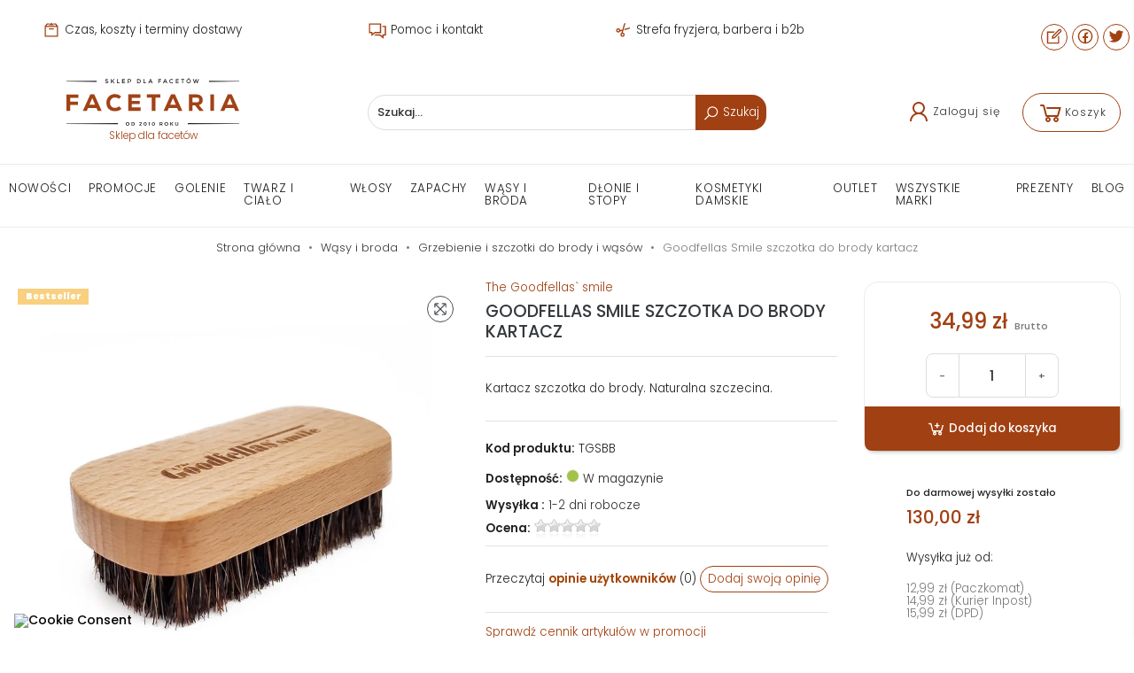

--- FILE ---
content_type: text/html; charset=utf-8
request_url: https://facetaria.pl/grzebienie-i-szczotki-do-brody-i-wasow/5915-goodfellas-smile-szczotka-do-brody-kartacz-8051739115994.html
body_size: 39518
content:
<!doctype html>
<html lang="pl">

  <head>
    
      
  <meta charset="utf-8">


  <meta http-equiv="x-ua-compatible" content="ie=edge">



  <title>Goodfellas Smile szczotka do brody kartacz | Facetaria.pl</title>
  <meta name="description" content="Kartacz szczotka do brody. Naturalna szczecina.">
  <meta name="keywords" content="">
      
      <link rel="canonical" href="https://facetaria.pl/grzebienie-i-szczotki-do-brody-i-wasow/5915-goodfellas-smile-szczotka-do-brody-kartacz-8051739115994.html">
    
        



  <meta property="og:type" content="product">
  <meta property="og:url" content="https://facetaria.pl/grzebienie-i-szczotki-do-brody-i-wasow/5915-goodfellas-smile-szczotka-do-brody-kartacz-8051739115994.html">
  <meta property="og:title" content="Goodfellas Smile szczotka do brody kartacz">
  <meta property="og:site_name" content="Facetaria.pl">
  <meta property="og:description" content="Kartacz szczotka do brody. Naturalna szczecina.">
  <meta property="og:image" content="https://facetaria.pl/9196-large_default/goodfellas-smile-szczotka-do-brody-kartacz.jpg">



    <meta name="viewport" content="width=device-width, initial-scale=1.0"/>



  <link rel="icon" type="image/vnd.microsoft.icon" href="https://facetaria.pl/img/favicon.ico?1649670290">
  <link rel="shortcut icon" type="image/x-icon" href="https://facetaria.pl/img/favicon.ico?1649670290">


<!-- Google Analytics -->
<!-- <link rel="dns-prefetch" href="//www.google-analytics.com"> -->

<!-- Google Tag Manager -->
<!-- <link rel="dns-prefetch" href="//www.googletagmanager.com"> -->

<!-- Facebook -->
<!-- <link rel="dns-prefetch" href="//connect.facebook.net"> -->


  <script type="application/ld+json">
  
  {
  "@context": "http://schema.org",
  "@type": "Organization",
  "url": "https://facetaria.pl/",
  "name": "Facetaria.pl",
  "logo": "https://facetaria.pl/img/logo-1649670290.jpg",
  "@id": "#store-organization"
  }
  
  </script>




    <link rel="stylesheet" href="https://facetaria.pl/themes/atremtheme/assets/cache/theme-e93e0e538.css" type="text/css" media="all">

  



  

  <script type="a2ce280430afab8160cb2b80-text/javascript">
        var SCCconfig = {"_meta":{"module":"Powered by SEIGI Cookie & Consent module https:\/\/seigi.eu\/","version":"2.6.0","generated":"2026-01-17 18:15:44"},"cmv2_cats":{"analytics_storage":"analytics","ad_storage":"targeting","ad_user_data":"targeting","ad_personalization":"targeting","functionality_storage":"necessary","personalization_storage":"person_site","security_storage":"necessary"},"cookie_name":"seigi_cookie","cookie_expiration":182,"cookie_allow_remove":true,"autoremove_before_consent":true,"remove_cookie_tables":false,"enable_interval":true,"cookie_save_dot_domain":true,"force_consent":true,"gui_options":{"consent_modal":{"layout":"cmbox","position":"middle center","transition":"0"},"settings_modal":{"layout":"cmbox","position":"right","transition":"0"}},"languages":{"pl":{"consent_modal":{"title":"\ud83c\udf6a U\u017cywamy ciasteczek!","description":"Na naszej stronie korzystamy z plik\u00f3w cookies (ciasteczek). Dzi\u0119ki ciasteczkom usprawniamy dzia\u0142anie serwisu i prowadzimy dzia\u0142ania marketingowe. Wi\u0119cej szczeg\u00f3\u0142owych informacji na ten temat znajdziesz w naszej <a href=\"https:\/\/facetaria.pl\/content\/10-pliki-cookies\" class=\"cc-link\">Polityce Cookies<\/a>. Klikaj\u0105c w \"Zaakceptuj wszystko\" akceptujesz dzia\u0142anie ciasteczek na stronie. Klikaj\u0105c w <button type=\"button\" data-cc=\"c-settings\" class=\"cc-link\">Ustawienia ciasteczek<\/button> mo\u017cesz dostosowa\u0107 wybrane ich ustawienia. ","buttons":[{"text":"Akceptuj","role":"accept_all","class":"c-bn c-btn-cta"},{"text":"Ustawienia","role":"","class":"c-bn"}],"primary_btn":{"text":"Zaakceptuj wszystko","role":"accept_all"}},"settings_modal":{"title":"<img src=\"https:\/\/facetaria.pl\/img\/logo-1649670290.jpg\" alt=\"Logo\" loading=\"lazy\" style=\"margin-left: -4px; margin-bottom: -5px; height: 35px\">","save_settings_btn":"Zapisz ustawienia","accept_all_btn":"Zaakceptuj wszystko","accept_all_btn_class":"c-btn-cta","reject_all_btn_class":"","save_settings_btn_class":"","close_btn_label":"Close","cookie_table_headers":[{"col1":"Cookie"},{"col2":"URL"},{"col3":"Exp."},{"col4":"Info"}],"blocks":[{"title":"U\u017cywanie ciasteczek","description":"U\u017cywamy plik\u00f3w cookie, aby zapewni\u0107 podstawowe funkcje witryny i ulepszy\u0107 korzystanie z niej. Mo\u017cesz wybra\u0107 dla ka\u017cdej kategorii opcj\u0119 w\u0142\u0105czenia\/wy\u0142\u0105czenia. Aby uzyska\u0107 wi\u0119cej informacji na temat plik\u00f3w cookie i innych wra\u017cliwych danych, przeczytaj <a href=\"https:\/\/facetaria.pl\/content\/10-pliki-cookies\" class=\"cc-link\">Polityk\u0119 Cookies<\/a> i <a href=\"https:\/\/facetaria.pl\/content\/7-polityka-prywatnosci\" class=\"cc-link\">Polityk\u0119 Prywatno\u015bci<\/a>."},{"title":"Wymagane ciasteczka","description":"Te ciasteczka s\u0105 wymagane do poprawnego dzia\u0142ania strony. Bez nich strona nie dzia\u0142a\u0142a by prawid\u0142owo.","toggle":{"value":"necessary","enabled":true,"readonly":true},"cookie_table":[{"col1":"Prestashop-","col2":"facetaria.pl","col3":"20d","col4":"Sklep Plik cookie wymagany do dzia\u0142ania sklepu. Przechowuje informacje o statusie logowania, koszyku i procesie zam\u00f3wienia","is_regex":true},{"col1":"PHPSESSID","col2":"facetaria.pl","col3":"2y","col4":"Identyfikator sesji wymagany do dzia\u0142ania sklepu","is_regex":true},{"col1":"seigi_cookie","col2":"facetaria.pl","col3":"365d","col4":"Plik cookie przechowuj\u0105cy informacje o Twoich zgodach","is_regex":true}]},{"title":"Ciasteczka wydajno\u015bciowe i analityczne","description":"Te ciasteczka pozwalaj\u0105 stronie zapami\u0119ta\u0107 poprzednie wybory dokonane na stronie","toggle":{"value":"analytics","enabled":false,"readonly":false},"cookie_table":[{"col1":"^_ga","col2":"google.com","col3":"2y","col4":"D\u0142ugoterminowy identyfikator u\u017cywany do identyfikacji unikalnych u\u017cytkownik\u00f3w","is_regex":true},{"col1":"_gid","col2":"google.com","col3":"1d","col4":"Kr\u00f3tkoterminowy identyfikator u\u017cywany do identyfikacji unikalnych u\u017cytkownik\u00f3w"},{"col1":"_fbc","col2":"facebook.com","col3":"2y","col4":"Przechowuje warto\u015b\u0107 parametru fbclid","is_regex":true},{"col1":"_fbp","col2":"facebook.com","col3":"90d","col4":"Unikalny identyfikator u\u017cytkownika","is_regex":true},{"col1":"^e_dv","col2":"api.edrone.me","col3":"Daily at midnight UTC","col4":"Ciasteczka systemu Edrone","is_regex":true},{"col1":"ccid","col2":"edrone.me, api.edrone.me","col3":"100 lat","col4":"Ciasteczka systemu Edrone","is_regex":false},{"col1":"^fp_","col2":".facetaria.pl","col3":"60 - 180 dni","col4":"Ciasteczka systemu Edrone","is_regex":true},{"col1":"edrone_popup","col2":".facetaria.pl","col3":"Zmienny","col4":"Ciasteczka systemu Edrone","is_regex":false},{"col1":"edrone_push_widget","col2":".facetaria.pl","col3":"24 godz.","col4":"Ciasteczka systemu Edrone","is_regex":false},{"col1":"^push_action_type_","col2":"*.edrone.me","col3":"1 godz.","col4":"","is_regex":true},{"col1":"_clck","col2":".facetaria.pl","col3":"1 rok","col4":"MS Clarity","is_regex":true},{"col1":"_clsk","col2":".facetaria.pl","col3":"1 rok","col4":"MS Clarity","is_regex":true},{"col1":"CLID","col2":".facetaria.pl","col3":"1 rok","col4":"MS Clarity","is_regex":false},{"col1":"MR","col2":".facetaria.pl","col3":"1 rok","col4":"MS Clarity","is_regex":false},{"col1":"MUID","col2":".facetaria.pl","col3":"1 rok","col4":"MS Clarity","is_regex":false},{"col1":"SM","col2":".facetaria.pl","col3":"1 rok","col4":"MS Clarity","is_regex":false}]},{"title":"Personalizacja Reklam","description":"Ta opcja umo\u017cliwia przechowywanie plik\u00f3w cookie i danych w celu dostosowania reklam do Twoich zainteresowa\u0144, zar\u00f3wno na tej stronie, jak i poza ni\u0105. Umo\u017cliwia to zbieranie i analizowanie Twojego zachowania na stronie w celu dostarczania ukierunkowanych reklam, kt\u00f3re lepiej odpowiadaj\u0105 Twoim preferencjom oraz mierzenia skuteczno\u015bci tych reklam.","toggle":{"value":"targeting","enabled":false,"readonly":false},"cookie_table":[{"col1":"fr","col2":"facebook.com","col3":"90d","col4":"Facebook Remarketing","is_regex":true}]},{"title":"Personalizacja Strony","description":"Wybieraj\u0105c t\u0119 opcj\u0119, wyra\u017casz zgod\u0119 na u\u017cywanie plik\u00f3w cookie oraz danych do poprawy Twojego do\u015bwiadczenia na stronie poprzez personalizacj\u0119 tre\u015bci i funkcji na podstawie Twoich wzorc\u00f3w u\u017cytkowania i preferencji. Obejmuje to dostosowywanie uk\u0142ad\u00f3w, rekomendacje tre\u015bci oraz inne funkcjonalno\u015bci strony, aby nawigacja by\u0142a bardziej relewantna i anga\u017cuj\u0105ca.","toggle":{"value":"person_site","enabled":false,"readonly":false}},{"title":"Bezpiecze\u0144stwo","description":"Wybieraj\u0105c t\u0119 opcj\u0119, akceptujesz u\u017cywanie plik\u00f3w cookie i danych niezb\u0119dnych do zapewnienia bezpiecze\u0144stwa strony i ochrony przed dzia\u0142aniami oszuka\u0144czymi. Te pliki cookie pomagaj\u0105 w autentykacji u\u017cytkownik\u00f3w, zapobiegaj\u0105 nieautoryzowanemu dost\u0119powi do kont u\u017cytkownik\u00f3w i zapewniaj\u0105 integralno\u015b\u0107 strony.","toggle":{"value":"security","enabled":false,"readonly":false}}],"reject_all_btn":"Odrzu\u0107 wszystko"}}},"revision":2262130826};
        var delay_search = "";
        var dm_hash = "3GU8JRP1F";
        var dm_mode = 0;
        var free_text = "Darmowe";
        var inpostizi_backend_ajax_url = "https:\/\/facetaria.pl\/module\/inpostizi\/backend";
        var inpostizi_binding_api_key = null;
        var inpostizi_fetch_binding_key = true;
        var inpostizi_generic_http_error = "Co\u015b posz\u0142o nie tak. Spr\u00f3buj ponownie p\u00f3\u017aniej.";
        var inpostizi_merchant_client_id = "7248baee-082a-46e8-9a31-930ea7380390";
        var prestashop = {"cart":{"products":[],"totals":{"total":{"type":"total","label":"Razem","amount":0,"value":"0,00\u00a0z\u0142"},"total_including_tax":{"type":"total","label":"Suma (brutto)","amount":0,"value":"0,00\u00a0z\u0142"},"total_excluding_tax":{"type":"total","label":"Suma (netto)","amount":0,"value":"0,00\u00a0z\u0142"}},"subtotals":{"products":{"type":"products","label":"Produkty","amount":0,"value":"0,00\u00a0z\u0142"},"discounts":null,"shipping":{"type":"shipping","label":"Wysy\u0142ka","amount":0,"value":""},"tax":null},"products_count":0,"summary_string":"0 sztuk","vouchers":{"allowed":1,"added":[]},"discounts":[],"minimalPurchase":0,"minimalPurchaseRequired":""},"currency":{"id":1,"name":"Z\u0142oty polski","iso_code":"PLN","iso_code_num":"985","sign":"z\u0142"},"customer":{"lastname":null,"firstname":null,"email":null,"birthday":null,"newsletter":null,"newsletter_date_add":null,"optin":null,"website":null,"company":null,"siret":null,"ape":null,"is_logged":false,"gender":{"type":null,"name":null},"addresses":[]},"language":{"name":"Polski (Polish)","iso_code":"pl","locale":"pl-PL","language_code":"pl","is_rtl":"0","date_format_lite":"Y-m-d","date_format_full":"Y-m-d H:i:s","id":1},"page":{"title":"","canonical":"https:\/\/facetaria.pl\/grzebienie-i-szczotki-do-brody-i-wasow\/5915-goodfellas-smile-szczotka-do-brody-kartacz-8051739115994.html","meta":{"title":"Goodfellas Smile szczotka do brody kartacz","description":"Kartacz szczotka do brody. Naturalna szczecina.","keywords":"","robots":"index"},"page_name":"product","body_classes":{"lang-pl":true,"lang-rtl":false,"country-PL":true,"currency-PLN":true,"layout-full-width":true,"page-product":true,"tax-display-enabled":true,"product-id-5915":true,"product-Goodfellas Smile szczotka do brody kartacz":true,"product-id-category-247":true,"product-id-manufacturer-137":true,"product-id-supplier-0":true,"product-available-for-order":true},"admin_notifications":[]},"shop":{"name":"Facetaria.pl","logo":"https:\/\/facetaria.pl\/img\/logo-1649670290.jpg","stores_icon":"https:\/\/facetaria.pl\/img\/logo_stores.png","favicon":"https:\/\/facetaria.pl\/img\/favicon.ico"},"urls":{"base_url":"https:\/\/facetaria.pl\/","current_url":"https:\/\/facetaria.pl\/grzebienie-i-szczotki-do-brody-i-wasow\/5915-goodfellas-smile-szczotka-do-brody-kartacz-8051739115994.html","shop_domain_url":"https:\/\/facetaria.pl","img_ps_url":"https:\/\/facetaria.pl\/img\/","img_cat_url":"https:\/\/facetaria.pl\/img\/c\/","img_lang_url":"https:\/\/facetaria.pl\/img\/l\/","img_prod_url":"https:\/\/facetaria.pl\/img\/p\/","img_manu_url":"https:\/\/facetaria.pl\/img\/m\/","img_sup_url":"https:\/\/facetaria.pl\/img\/su\/","img_ship_url":"https:\/\/facetaria.pl\/img\/s\/","img_store_url":"https:\/\/facetaria.pl\/img\/st\/","img_col_url":"https:\/\/facetaria.pl\/img\/co\/","img_url":"https:\/\/facetaria.pl\/themes\/atremtheme\/assets\/img\/","css_url":"https:\/\/facetaria.pl\/themes\/atremtheme\/assets\/css\/","js_url":"https:\/\/facetaria.pl\/themes\/atremtheme\/assets\/js\/","pic_url":"https:\/\/facetaria.pl\/upload\/","pages":{"address":"https:\/\/facetaria.pl\/adres","addresses":"https:\/\/facetaria.pl\/adresy","authentication":"https:\/\/facetaria.pl\/logowanie","cart":"https:\/\/facetaria.pl\/koszyk","category":"https:\/\/facetaria.pl\/index.php?controller=category","cms":"https:\/\/facetaria.pl\/index.php?controller=cms","contact":"https:\/\/facetaria.pl\/kontakt","discount":"https:\/\/facetaria.pl\/rabaty","guest_tracking":"https:\/\/facetaria.pl\/sledzenie-zamowien-gosci","history":"https:\/\/facetaria.pl\/historia-zamowien","identity":"https:\/\/facetaria.pl\/dane-osobiste","index":"https:\/\/facetaria.pl\/","my_account":"https:\/\/facetaria.pl\/moje-konto","order_confirmation":"https:\/\/facetaria.pl\/potwierdzenie-zamowienia","order_detail":"https:\/\/facetaria.pl\/index.php?controller=order-detail","order_follow":"https:\/\/facetaria.pl\/sledzenie-zamowienia","order":"https:\/\/facetaria.pl\/zam\u00f3wienie","order_return":"https:\/\/facetaria.pl\/index.php?controller=order-return","order_slip":"https:\/\/facetaria.pl\/potwierdzenie-zwrotu","pagenotfound":"https:\/\/facetaria.pl\/nie-znaleziono-strony","password":"https:\/\/facetaria.pl\/odzyskiwanie-hasla","pdf_invoice":"https:\/\/facetaria.pl\/index.php?controller=pdf-invoice","pdf_order_return":"https:\/\/facetaria.pl\/index.php?controller=pdf-order-return","pdf_order_slip":"https:\/\/facetaria.pl\/index.php?controller=pdf-order-slip","prices_drop":"https:\/\/facetaria.pl\/promocje","product":"https:\/\/facetaria.pl\/index.php?controller=product","search":"https:\/\/facetaria.pl\/szukaj","sitemap":"https:\/\/facetaria.pl\/Mapa strony","stores":"https:\/\/facetaria.pl\/nasze-sklepy","supplier":"https:\/\/facetaria.pl\/dostawcy","register":"https:\/\/facetaria.pl\/logowanie?create_account=1","order_login":"https:\/\/facetaria.pl\/zam\u00f3wienie?login=1"},"alternative_langs":[],"theme_assets":"\/themes\/atremtheme\/assets\/","actions":{"logout":"https:\/\/facetaria.pl\/?mylogout="},"no_picture_image":{"bySize":{"cart_default":{"url":"https:\/\/facetaria.pl\/img\/p\/pl-default-cart_default.jpg","width":80,"height":80},"small_default":{"url":"https:\/\/facetaria.pl\/img\/p\/pl-default-small_default.jpg","width":98,"height":98},"home_default":{"url":"https:\/\/facetaria.pl\/img\/p\/pl-default-home_default.jpg","width":183,"height":183},"medium_default":{"url":"https:\/\/facetaria.pl\/img\/p\/pl-default-medium_default.jpg","width":452,"height":452},"large_default":{"url":"https:\/\/facetaria.pl\/img\/p\/pl-default-large_default.jpg","width":800,"height":800}},"small":{"url":"https:\/\/facetaria.pl\/img\/p\/pl-default-cart_default.jpg","width":80,"height":80},"medium":{"url":"https:\/\/facetaria.pl\/img\/p\/pl-default-home_default.jpg","width":183,"height":183},"large":{"url":"https:\/\/facetaria.pl\/img\/p\/pl-default-large_default.jpg","width":800,"height":800},"legend":""}},"configuration":{"display_taxes_label":true,"display_prices_tax_incl":true,"is_catalog":false,"show_prices":true,"opt_in":{"partner":false},"quantity_discount":{"type":"discount","label":"Rabat Jednostkowy"},"voucher_enabled":1,"return_enabled":0},"field_required":[],"breadcrumb":{"links":[{"title":"Strona g\u0142\u00f3wna","url":"https:\/\/facetaria.pl\/"},{"title":"W\u0105sy i broda","url":"https:\/\/facetaria.pl\/175-wasy-i-broda"},{"title":"Grzebienie i szczotki do brody i w\u0105s\u00f3w","url":"https:\/\/facetaria.pl\/247-grzebienie-i-szczotki-do-brody-i-wasow"},{"title":"Goodfellas Smile szczotka do brody kartacz","url":"https:\/\/facetaria.pl\/grzebienie-i-szczotki-do-brody-i-wasow\/5915-goodfellas-smile-szczotka-do-brody-kartacz-8051739115994.html"}],"count":4},"link":{"protocol_link":"https:\/\/","protocol_content":"https:\/\/"},"time":1768671533,"static_token":"2db796448d0c84e443d85a5b69abf692","token":"223744243a93426f9bc631bf820d8e49","debug":false};
        var productcomments = false;
        var psemailsubscription_subscription = "https:\/\/facetaria.pl\/module\/ps_emailsubscription\/subscription";
        var search_url = "https:\/\/facetaria.pl\/search-result";
        var stm_currency = "PLN";
        var ybsFo = {"conf":{"minChar":3}};
      </script>



  <style>
:root {
  --scc-popup-width: 24.2em;
  --scc-color: #2d4156;
  --scc-color-hov: #1d2e38;
  --scc-b1-order: 1;
  --scc-b2-order: 2;
  --scc-b3-order: 3;
}
</style>
<script data-cfasync="false" src="https://facetaria.pl/modules/seigitagmanager/id.php"></script>
<script data-cfasync="false">
 console.debug("Loaded STM top.js");var seigitagmanager={integrations:[],addListener:function(e,t){void 0===this.integrations[e]&&(this.integrations[e]=[]),this.integrations[e].push(t)},execute:function(e,t={}){if(console.log("Called Execute",{event:e,params:t}),void 0!==this.integrations[e])for(const n in this.integrations[e])"function"==typeof this.integrations[e][n]&&this.integrations[e][n](t);else console.log("STM: No events registered under "+e)},parsePrice:function(e){var t=e.search("\\."),n=e.search(",");return e.search("'")&&(e=e.replaceAll("'","")),e.search("\\s")&&(e=e.replaceAll(" ","")),t===n||(e=t>n?e.replaceAll(",",""):e.replaceAll(".","").replace(",",".")),Math.round(parseFloat(e)*Math.pow(10,roundMode))/Math.pow(10,roundMode)},createFunctionWithTimeout:function(e,t){var n=!1;function o(){n||(n=!0,e())}return setTimeout(o,t||1e3),o}};function stmUUID(){return"object"==typeof crypto&&"function"==typeof crypto.randomUUID?crypto.randomUUID():"xxxxxxxx-xxxx-4xxx-yxxx-xxxxxxxxxxxx".replace(/[xy]/g,function(e){var t=16*Math.random()|0;return("x"==e?t:3&t|8).toString(16)})}var seigitagmanager_selector_container = ".product-container";  var seigitagmanager_selector_name = ".product-name"; var seigitagmanager_selector_price = ".price.product-price"; </script><script type="a2ce280430afab8160cb2b80-text/javascript">
  var main_color='#a14012';
  var text_color='#ffffff';
</script>
    <script type="a2ce280430afab8160cb2b80-text/javascript">
        var YBC_BLOCKSEARCH_OVERLAY ='1';
        var YBC_BLOCKSEARCH_SEARCH_SUGGESTION ='1';
    </script>
   
<script type="a2ce280430afab8160cb2b80-text/javascript">
var unlike_text ="W przeciwieństwie do tego posta";
var like_text ="Polub ten post";
var baseAdminDir ='//';
var ybc_blog_product_category ='0';
var ybc_blog_polls_g_recaptcha = false;
</script>
 


<link rel="alternate" type="application/rss+xml" href="https://facetaria.pl/module/blockreviews/rss" />

        
        <script type="a2ce280430afab8160cb2b80-text/javascript">
            //<![CDATA[
            var baseDir = 'https://facetaria.pl/';
            var page_nav_ajax_url_blockreviews = 'https://facetaria.pl/module/blockreviews/ajax';
            //]]>
        </script>
    
    

<script type="a2ce280430afab8160cb2b80-text/javascript">
    var view_page_name = "product";                var view_js_load = 0;
    var view_js_save = 1;
    var view_category_page = 0;
    var view_brand_page = 0;
    var view_page_number = 0;

    var view_category_page_container = '<fieldset class="bestkit_views_category_wrapper  ps16" id="bestkit_views_category_recommends_products"><legend>Popular products</legend><div class="products-block"></div></fieldset>';
    var view_brand_page_container = '<fieldset class="bestkit_views_brand_wrapper  ps16" id="bestkit_views_brand_recommends_products"><legend>Popular products</legend><div class="products-block"></div></fieldset>';
</script><script type="a2ce280430afab8160cb2b80-text/javascript">window._edrone = window._edrone || {}; _edrone.app_id="610a5a4a7d639";/**
 * 2016-2022 edrone
 * edrone library.
 * https://edrone.me/
 *
 * @author edrone <hello@edrone.me>
 * @copyright  2016-2022 edrone
 * @license    GPL licenses. https://edrone.me/integration-license/
 */

!function(e){_edrone.platform="prestashop",_edrone.action_type="other",window._edrone_send_handler=function(){_edrone.first_run=!1;var e=new XMLHttpRequest,o=_edrone.edrone_ajax_shop_url?_edrone.edrone_ajax_shop_url:window.location.origin,n=null;document.querySelector("body#category")&&document.querySelector("body#category").classList.forEach(e=>{e.match(/(category-id-)\d+/g)&&(n=parseInt(e.split("category-id-")[1]))}),e.open("GET",o+"/index.php?fc=module&module=edrone&controller=EdroneUserSessionData&id_category="+n,!0),e.onreadystatechange=function(){if(4===this.readyState&&this.status>=200&&this.status<400){var e=JSON.parse(this.responseText);window._edrone.sender_type="browser",window._edrone.app_id=encodeURIComponent(e.app_id),window._edrone.email=encodeURIComponent(e.email),window._edrone.first_name=encodeURIComponent(e.first_name),window._edrone.last_name=encodeURIComponent(e.last_name),window._edrone.country=encodeURIComponent(e.country),window._edrone.version=encodeURIComponent(e.version),window._edrone.platform_version=encodeURIComponent(e.platform_version),window._edrone.shop_lang=encodeURIComponent(e.shop_lang),e.order_id&&(window._edrone.order_id=encodeURIComponent(e.order_id)),e.base_currency&&(window._edrone.base_currency=encodeURIComponent(e.base_currency)),e.base_payment_value&&(window._edrone.base_payment_value=encodeURIComponent(e.base_payment_value)),e.city&&(window._edrone.city=encodeURIComponent(e.city)),e.coupon&&(window._edrone.coupon=encodeURIComponent(e.coupon)),e.order_payment_value&&(window._edrone.order_payment_value=encodeURIComponent(e.order_payment_value)),e.product_category_ids&&(window._edrone.product_category_ids=encodeURIComponent(e.product_category_ids)),e.product_category_names&&(window._edrone.product_category_names=encodeURIComponent(e.product_category_names)),e.product_counts&&(window._edrone.product_counts=encodeURIComponent(e.product_counts)),e.product_ids&&(window._edrone.product_ids=encodeURIComponent(e.product_ids)),e.product_titles&&(window._edrone.product_titles=encodeURIComponent(e.product_titles)),e.product_images&&(window._edrone.product_images=encodeURIComponent(e.product_images)),e.order_currency&&(window._edrone.order_currency=encodeURIComponent(e.order_currency)),e.product_skus&&(window._edrone.product_skus=encodeURIComponent(e.product_skus)),e.product_urls&&(window._edrone.product_urls=encodeURIComponent(e.product_urls)),window._edrone.init()}},e.send(),e=null};var o=document.createElement("script");o.type="text/javascript",o.async=!0,o.src=("https:"==document.location.protocol?"https:":"http:")+"//d3bo67muzbfgtl.cloudfront.net/edrone_2_0.js";var n=document.getElementsByTagName("script")[0];n.parentNode.insertBefore(o,n)}();</script><script type="a2ce280430afab8160cb2b80-text/javascript">_edrone.product_titles="Goodfellas+Smile+szczotka+do+brody+kartacz"</script>
<script type="a2ce280430afab8160cb2b80-text/javascript">_edrone.product_images="http%3A%2F%2Ffacetaria.pl%2Fimg%2Fp%2F9%2F1%2F9%2F6%2F9196.jpg"</script>
<script type="a2ce280430afab8160cb2b80-text/javascript">_edrone.product_ids="5915"</script>
<script type="a2ce280430afab8160cb2b80-text/javascript">_edrone.product_skus="TGSBB"</script>
<script type="a2ce280430afab8160cb2b80-text/javascript">_edrone.product_category_ids="247%7E1314%7E1317"</script>
<script type="a2ce280430afab8160cb2b80-text/javascript">_edrone.product_category_names="Grzebienie+i+szczotki+do+brody+i+w%C4%85s%C3%B3w%7ESzczotki+do+brody%7EKartacze+do+brody"</script>
<script type="a2ce280430afab8160cb2b80-text/javascript">_edrone.product_urls="https%3A%2F%2Ffacetaria.pl%2Fgrzebienie-i-szczotki-do-brody-i-wasow%2F5915-goodfellas-smile-szczotka-do-brody-kartacz-8051739115994.html"</script>
<script type="a2ce280430afab8160cb2b80-text/javascript">_edrone.action_type="product_view"</script>
<script type="a2ce280430afab8160cb2b80-text/javascript">_edrone.product_counts="23"</script>
<script type="a2ce280430afab8160cb2b80-text/javascript">_edrone.city=""</script>
<script type="a2ce280430afab8160cb2b80-text/javascript">_edrone.country=""</script>
<script type="a2ce280430afab8160cb2b80-text/javascript">_edrone.phone=""</script>
<script type="a2ce280430afab8160cb2b80-text/javascript">_edrone.product_brand_ids="137"</script>
<script type="a2ce280430afab8160cb2b80-text/javascript">_edrone.product_brand_names="The+Goodfellas%60+smile"</script>
<script type="a2ce280430afab8160cb2b80-text/javascript">/**
 * 2016-2022 edrone
 * edrone library.
 * https://edrone.me/
 *
 * @author edrone <hello@edrone.me>
 * @copyright  2016-2022 edrone
 * @license    GPL licenses. https://edrone.me/integration-license/
 */

document.addEventListener("DOMContentLoaded", function () {
  $(document).on("click", '[data-button-action="add-to-cart"]', function (e) {
    e.preventDefault();
  }),
    prestashop.on("updateCart", function (e) {
      if (e && e.reason && e.reason.idProduct && "add-to-cart" == e.reason.linkAction) {
        if (e.reason.cart) {
          var r = e.reason.cart.products,
            t = (e.reason.images, r[r.length - 1]);
          (_edrone.product_titles = t.name),
            (_edrone.product_urls = t.url),
            (_edrone.product_images = t.images[0].large.url);
        }
          (_edrone.product_ids = e.reason.idProduct),
          (_edrone.action_type = "add_to_cart"),
          _edrone.init();
      }
    });
});
</script>

     



    
  <meta property="og:type" content="product">
  <meta property="og:url" content="https://facetaria.pl/grzebienie-i-szczotki-do-brody-i-wasow/5915-goodfellas-smile-szczotka-do-brody-kartacz-8051739115994.html">
  <meta property="og:title" content="Goodfellas Smile szczotka do brody kartacz">
  <meta property="og:site_name" content="Facetaria.pl">
  <meta property="og:description" content="Kartacz szczotka do brody. Naturalna szczecina.">
  <meta property="og:image" content="https://facetaria.pl/9196-large_default/goodfellas-smile-szczotka-do-brody-kartacz.jpg">
      <meta property="product:pretax_price:amount" content="28.45">
    <meta property="product:pretax_price:currency" content="PLN">
    <meta property="product:price:amount" content="34.99">
    <meta property="product:price:currency" content="PLN">
    
  <meta property="product:pretax_price:amount" content="28.45">
  <meta property="product:pretax_price:currency" content="PLN">
  <meta property="product:price:amount" content="34.99">
  <meta property="product:price:currency" content="PLN">
  



  </head>

  <body id="product" class="lang-pl country-pl currency-pln layout-full-width page-product tax-display-enabled product-id-5915 product-goodfellas-smile-szczotka-do-brody-kartacz product-id-category-247 product-id-manufacturer-137 product-id-supplier-0 product-available-for-order">

    
      
    

    <main>
      
              
      
      <header id="header">
        
           
  
  <div class="banner-wrapper">
  <div class="container" id="banner">
                <div class="scrollbox" data-interval="3000" data-wrap="true" data-pause="hover">
        <div class="scrollbox__track">
              <a rel="nofollow" href="https://facetaria.pl/content/15-czas-koszty-terminy-dostawy" class="btn btn-link">
        <svg xmlns="http://www.w3.org/2000/svg" viewBox="0 0 32 32"><path d="M 16 4 L 11 8 L 21 8 Z M 8.5 5 L 5 9.65625 L 5 27 L 27 27 L 27 9.65625 L 23.5 5 L 18.5 5 L 21 7 L 22.5 7 L 24 9 L 8 9 L 9.5 7 L 11 7 L 13.5 5 Z M 7 11 L 25 11 L 25 25 L 7 25 Z M 12.8125 13 C 12.261719 13.050781 11.855469 13.542969 11.90625 14.09375 C 11.957031 14.644531 12.449219 15.050781 13 15 L 19 15 C 19.359375 15.003906 19.695313 14.816406 19.878906 14.503906 C 20.058594 14.191406 20.058594 13.808594 19.878906 13.496094 C 19.695313 13.183594 19.359375 12.996094 19 13 L 13 13 C 12.96875 13 12.9375 13 12.90625 13 C 12.875 13 12.84375 13 12.8125 13 Z"/></svg>                                Czas, koszty i terminy dostawy
        </a>
              <a rel="nofollow" href="https://facetaria.pl/content/19-pomoc-kontakt" class="btn btn-link">
                <svg xmlns="http://www.w3.org/2000/svg" viewBox="0 0 32 32"><path d="M 2 5 L 2 21 L 6 21 L 6 26.09375 L 7.625 24.78125 L 12.34375 21 L 22 21 L 22 5 Z M 4 7 L 20 7 L 20 19 L 11.65625 19 L 11.375 19.21875 L 8 21.90625 L 8 19 L 4 19 Z M 24 9 L 24 11 L 28 11 L 28 23 L 24 23 L 24 25.90625 L 20.34375 23 L 12.84375 23 L 10.34375 25 L 19.65625 25 L 26 30.09375 L 26 25 L 30 25 L 30 9 Z"/></svg>                        Pomoc i kontakt
        </a>
              <a rel="nofollow" href="https://facetaria.pl/content/20-strefa-fryzjera-barbera-b2b" class="btn btn-link">
                        <svg xmlns="http://www.w3.org/2000/svg" viewBox="0 0 32 32"><path d="M 19.65625 4.3125 C 18.882813 4.40625 18.195313 4.953125 17.96875 5.75 L 15.3125 15.0625 L 11.96875 16.03125 C 11.730469 14.335938 10.257813 13 8.5 13 C 6.578125 13 5 14.578125 5 16.5 C 5 18.421875 6.578125 20 8.5 20 C 9.789063 20 10.925781 19.269531 11.53125 18.21875 L 14.65625 17.34375 L 13.78125 20.46875 C 12.730469 21.074219 12 22.210938 12 23.5 C 12 25.421875 13.578125 27 15.5 27 C 17.421875 27 19 25.421875 19 23.5 C 19 21.742188 17.664063 20.269531 15.96875 20.03125 L 20.4375 4.375 C 20.171875 4.300781 19.914063 4.28125 19.65625 4.3125 Z M 27.625 11.5625 L 18.90625 14.03125 L 18.25 16.3125 L 26.25 14.03125 C 27.3125 13.726563 27.929688 12.625 27.625 11.5625 Z M 8.5 15 C 9.339844 15 10 15.660156 10 16.5 C 10 17.339844 9.339844 18 8.5 18 C 7.660156 18 7 17.339844 7 16.5 C 7 15.660156 7.660156 15 8.5 15 Z M 15.5 22 C 16.339844 22 17 22.660156 17 23.5 C 17 24.339844 16.339844 25 15.5 25 C 14.660156 25 14 24.339844 14 23.5 C 14 22.660156 14.660156 22 15.5 22 Z"/></svg>                Strefa fryzjera, barbera i b2b
        </a>
              </div>
      </div>
          
  

  <div class="block-social mt-4">

        <a class="btn btn-outline-primary text-dark"
      href="/blog"><svg xmlns="http://www.w3.org/2000/svg" viewBox="0 0 32 32"><path d="M 25 4.03125 C 24.234375 4.03125 23.484375 4.328125 22.90625 4.90625 L 13 14.78125 L 12.78125 15 L 12.71875 15.3125 L 12.03125 18.8125 L 11.71875 20.28125 L 13.1875 19.96875 L 16.6875 19.28125 L 17 19.21875 L 17.21875 19 L 27.09375 9.09375 C 28.246094 7.941406 28.246094 6.058594 27.09375 4.90625 C 26.515625 4.328125 25.765625 4.03125 25 4.03125 Z M 25 5.96875 C 25.234375 5.96875 25.464844 6.089844 25.6875 6.3125 C 26.132813 6.757813 26.132813 7.242188 25.6875 7.6875 L 16 17.375 L 14.28125 17.71875 L 14.625 16 L 24.3125 6.3125 C 24.535156 6.089844 24.765625 5.96875 25 5.96875 Z M 4 8 L 4 28 L 24 28 L 24 14.8125 L 22 16.8125 L 22 26 L 6 26 L 6 10 L 15.1875 10 L 17.1875 8 Z"/></svg></a>
                <a class="btn btn-outline-primary text-dark" href="https://www.facebook.com/pages/Facetariapl-Sklep-dla-Facet%C3%B3w/129513370413975" target="_blank"><svg xmlns="http://www.w3.org/2000/svg" viewBox="0 0 32 32"><path d="M 16 4 C 9.3844276 4 4 9.3844276 4 16 C 4 22.615572 9.3844276 28 16 28 C 22.615572 28 28 22.615572 28 16 C 28 9.3844276 22.615572 4 16 4 z M 16 6 C 21.534692 6 26 10.465308 26 16 C 26 21.027386 22.311682 25.161277 17.488281 25.878906 L 17.488281 18.916016 L 20.335938 18.916016 L 20.783203 16.023438 L 17.488281 16.023438 L 17.488281 14.443359 C 17.488281 13.242359 17.882859 12.175781 19.005859 12.175781 L 20.810547 12.175781 L 20.810547 9.6523438 C 20.493547 9.6093438 19.822688 9.515625 18.554688 9.515625 C 15.906688 9.515625 14.355469 10.913609 14.355469 14.099609 L 14.355469 16.023438 L 11.632812 16.023438 L 11.632812 18.916016 L 14.355469 18.916016 L 14.355469 25.853516 C 9.6088556 25.070647 6 20.973047 6 16 C 6 10.465308 10.465308 6 16 6 z"/></svg></a>
                      <a class="btn btn-outline-primary text-dark" href="https://twitter.com/facetaria_sklep"
        target="_blank"><svg xmlns="http://www.w3.org/2000/svg" viewBox="0 0 32 32"><path d="M 28 8.558594 C 27.117188 8.949219 26.167969 9.214844 25.171875 9.332031 C 26.1875 8.722656 26.96875 7.757813 27.335938 6.609375 C 26.386719 7.171875 25.332031 7.582031 24.210938 7.804688 C 23.3125 6.847656 22.03125 6.246094 20.617188 6.246094 C 17.898438 6.246094 15.691406 8.453125 15.691406 11.171875 C 15.691406 11.558594 15.734375 11.933594 15.820313 12.292969 C 11.726563 12.089844 8.097656 10.128906 5.671875 7.148438 C 5.246094 7.875 5.003906 8.722656 5.003906 9.625 C 5.003906 11.332031 5.871094 12.839844 7.195313 13.722656 C 6.386719 13.695313 5.628906 13.476563 4.964844 13.105469 C 4.964844 13.128906 4.964844 13.148438 4.964844 13.167969 C 4.964844 15.554688 6.660156 17.546875 8.914063 17.996094 C 8.5 18.109375 8.066406 18.171875 7.617188 18.171875 C 7.300781 18.171875 6.988281 18.140625 6.691406 18.082031 C 7.316406 20.039063 9.136719 21.460938 11.289063 21.503906 C 9.605469 22.824219 7.480469 23.609375 5.175781 23.609375 C 4.777344 23.609375 4.386719 23.585938 4 23.539063 C 6.179688 24.9375 8.765625 25.753906 11.546875 25.753906 C 20.605469 25.753906 25.558594 18.25 25.558594 11.742188 C 25.558594 11.53125 25.550781 11.316406 25.542969 11.105469 C 26.503906 10.410156 27.339844 9.542969 28 8.558594 Z"/></svg></a>
          
      </div>

    
  </div>
  </div>

 <div class="container p-0">
  <div class="header-wrapper">
    <div class="logo">
                  <a href="https://facetaria.pl/">
            <img src="/img/logo.svg" alt="Facetaria.pl" title="Facetaria.pl" width="260px"/>
          </a>
                  <a class="headerlink" href="https://facetaria.pl/" title="sklep Facetaria.pl">Sklep dla facetów </a>
        
    </div>
    <!-- Block search module TOP -->

<script type="a2ce280430afab8160cb2b80-text/javascript">
  var id_lang =1;
</script>
<div class="searchToggleNav">
<button role="toggle" id="searchToggle" data-toggle="collapse" data-target="#search_widget" class="d-flex d-lg-none btn btn-outline-dark btn-header searchToggle collapsed">
	<svg xmlns="http://www.w3.org/2000/svg" viewBox="0 0 32 32"><path d="M 19 3 C 13.488281 3 9 7.488281 9 13 C 9 15.394531 9.839844 17.589844 11.25 19.3125 L 3.28125 27.28125 L 4.71875 28.71875 L 12.6875 20.75 C 14.410156 22.160156 16.605469 23 19 23 C 24.511719 23 29 18.511719 29 13 C 29 7.488281 24.511719 3 19 3 Z M 19 5 C 23.429688 5 27 8.570313 27 13 C 27 17.429688 23.429688 21 19 21 C 14.570313 21 11 17.429688 11 13 C 11 8.570313 14.570313 5 19 5 Z"/></svg>	Szukaj
	
</button>
</div>
<div class="searchNav">
<div class="ets_search_block_top clearfix collapse" id="search_widget" >
  <form class="ybc_searchbox" method="get" action="https://facetaria.pl/search-result">
    <input class="search_query form-control ybc_search_query search_query_top" type="text"  name="search_query" placeholder="Szukaj..." value="" />
    <button type="submit"  class="btn btn-default button-search" >
    <svg xmlns="http://www.w3.org/2000/svg" viewBox="0 0 32 32"><path d="M 19 3 C 13.488281 3 9 7.488281 9 13 C 9 15.394531 9.839844 17.589844 11.25 19.3125 L 3.28125 27.28125 L 4.71875 28.71875 L 12.6875 20.75 C 14.410156 22.160156 16.605469 23 19 23 C 24.511719 23 29 18.511719 29 13 C 29 7.488281 24.511719 3 19 3 Z M 19 5 C 23.429688 5 27 8.570313 27 13 C 27 17.429688 23.429688 21 19 21 C 14.570313 21 11 17.429688 11 13 C 11 8.570313 14.570313 5 19 5 Z"/></svg> <span class="text-white">Szukaj</span>
    </button>
  </form>
  <div class="search_block_results" >
  </div>
</div>

</div>
<style type="text/css">
    .ets_search_block_top .btn.button-search{
      background-color: #a14012;
  }
  .ets_search_block_top .btn.button-search{
      color:#a14012;
  }
      .ets_search_block_top .btn.button-search:hover{
      background-color: #b24123;
  }
      .search_block_results .box_button_see{
      background-color:#a14012;
  }
      .search_block_results .box_button_see:hover{
      background-color: #b24123;
  }
      .wrap_header_tap ul li.active a{
      background-color: #a14012;
  }
      .ets_search_block_top .btn.button-search::before{
      color:#ffffff;
  }
  .title_group span.total{
      /*color:#ffffff;*/
  }
  a.ets_link_see{
      color:#ffffff !important;
  }
  .wrap_header_tap ul li.active a{
      color:#ffffff !important;
  }
  .wrap_header_tap ul li.active a span{
      color:#ffffff;
  }
  
</style>
<!-- /Block search module TOP -->

    <div class="nav2">
        
 <div class="dropdown account">
   <a class="btn btn-outline-dark btn-header" rel="nofollow" href="https://facetaria.pl/logowanie">
    <svg xmlns="http://www.w3.org/2000/svg" viewBox="0 0 32 32"><path d="M 16 5 C 12.144531 5 9 8.144531 9 12 C 9 14.410156 10.230469 16.550781 12.09375 17.8125 C 8.527344 19.34375 6 22.882813 6 27 L 8 27 C 8 22.570313 11.570313 19 16 19 C 20.429688 19 24 22.570313 24 27 L 26 27 C 26 22.882813 23.472656 19.34375 19.90625 17.8125 C 21.769531 16.550781 23 14.410156 23 12 C 23 8.144531 19.855469 5 16 5 Z M 16 7 C 18.773438 7 21 9.226563 21 12 C 21 14.773438 18.773438 17 16 17 C 13.226563 17 11 14.773438 11 12 C 11 9.226563 13.226563 7 16 7 Z"/></svg>    Zaloguj się
  </a>
  </div>



      
                  <div class="blockcart cart" data-refresh-url="//facetaria.pl/module/atremblockcart/ajax">
  <button rel="nofollow" href="//facetaria.pl/koszyk?action=show" class="cart-preview btn btn-outline-dark btn-header sidebar__toggle" data-target="#slideCart">
    <svg xmlns="http://www.w3.org/2000/svg" viewBox="0 0 32 32"><path d="M 5 7 C 4.449219 7 4 7.449219 4 8 C 4 8.550781 4.449219 9 5 9 L 7.21875 9 L 9.84375 19.5 C 10.066406 20.390625 10.863281 21 11.78125 21 L 23.25 21 C 24.152344 21 24.917969 20.402344 25.15625 19.53125 L 27.75 10 L 11 10 L 11.5 12 L 25.15625 12 L 23.25 19 L 11.78125 19 L 9.15625 8.5 C 8.933594 7.609375 8.136719 7 7.21875 7 Z M 22 21 C 20.355469 21 19 22.355469 19 24 C 19 25.644531 20.355469 27 22 27 C 23.644531 27 25 25.644531 25 24 C 25 22.355469 23.644531 21 22 21 Z M 13 21 C 11.355469 21 10 22.355469 10 24 C 10 25.644531 11.355469 27 13 27 C 14.644531 27 16 25.644531 16 24 C 16 22.355469 14.644531 21 13 21 Z M 13 23 C 13.5625 23 14 23.4375 14 24 C 14 24.5625 13.5625 25 13 25 C 12.4375 25 12 24.5625 12 24 C 12 23.4375 12.4375 23 13 23 Z M 22 23 C 22.5625 23 23 23.4375 23 24 C 23 24.5625 22.5625 25 22 25 C 21.4375 25 21 24.5625 21 24 C 21 23.4375 21.4375 23 22 23 Z"/></svg>    Koszyk
      </button>
  <div id="slideCart" class="slideCart sidebar sidebar__container sidebar--right">

    <div class="sidebar__title">
      Koszyk
      <button class="btn btn-icon btn-sm sidebar__close" data-target="#slideCart">
      <svg xmlns="http://www.w3.org/2000/svg" viewBox="0 0 32 32"><path d="M 7.21875 5.78125 L 5.78125 7.21875 L 14.5625 16 L 5.78125 24.78125 L 7.21875 26.21875 L 16 17.4375 L 24.78125 26.21875 L 26.21875 24.78125 L 17.4375 16 L 26.21875 7.21875 L 24.78125 5.78125 L 16 14.5625 Z"/></svg>      </button>
    </div>


          <div class="slideCart__totals">
        <div class="cart-total">
          Koszyk jest pusty
        </div>
        <div class="cart-subtotal">
          Sprawdź nasze propozycje
        </div>
            <a href="/promocje" data-depth="0" class="btn btn-outline-dark btn-sm btn-block">
                Promocje
            </a>          
            <a href="/nowe-produkty" data-depth="0" class="btn btn-outline-dark btn-sm btn-block">
              Nowości
            </a>          
      </div>
        </div>
</div>    

            
    </div>
        <nav class="topNav">
          <button class="btn btn-outline-dark btn-header sidebar__toggle" data-target="#navContainer"><svg xmlns="http://www.w3.org/2000/svg" viewBox="0 0 32 32"><path d="M 4 7 L 4 9 L 28 9 L 28 7 Z M 4 15 L 4 17 L 28 17 L 28 15 Z M 4 23 L 4 25 L 28 25 L 28 23 Z"/></svg> Menu</button>
          <div id="navContainer" class="sidebar sidebar--left sidebar__container">
              <div class="sidebar__title">
                    Menu
                    <button class="btn btn-icon btn-sm sidebar__close" data-target="#navContainer">
                    <svg xmlns="http://www.w3.org/2000/svg" viewBox="0 0 32 32"><path d="M 7.21875 5.78125 L 5.78125 7.21875 L 14.5625 16 L 5.78125 24.78125 L 7.21875 26.21875 L 16 17.4375 L 24.78125 26.21875 L 26.21875 24.78125 L 17.4375 16 L 26.21875 7.21875 L 24.78125 5.78125 L 16 14.5625 Z"/></svg>                    </button>
              </div>
              <div id="_mobile_menu"></div>
          </div>
      </nav>
  </div>
  <div class="desktopMenuWrapper">
    <div id="_desktop_menu"><ul data-depth="0" class="mM"><li data-depth="0" class="mM__li"><a href="https://facetaria.pl/nowe-produkty" class="mM__a">Nowości</a></li><li data-depth="0" class="mM__li"><a href="https://facetaria.pl/promocje" class="mM__a">Promocje</a></li><li data-depth="0" class="mM__li mM__hasChildren"><a href="https://facetaria.pl/150-kosmetyki-i-akcesoria-do-golenia" class="mM__a">Golenie</a><span class="mM__open"> <svg xmlns="http://www.w3.org/2000/svg" width="24" height="24" viewBox="0 0 24 24" fill="none" stroke="currentColor" stroke-width="2" stroke-linecap="round" stroke-linejoin="round" class="lucide lucide-chevron-down"><path d="m6 9 6 6 6-6"/></svg> </span><ul data-depth="1" class="sM"><li data-depth="1" class=" col sM__li sM__hasChildren"><ul data-depth="2" class="sM"><li data-depth="2" class="sM__li sM__hasChildren"><a href="https://facetaria.pl/156-maszynki-do-golenia-na-zyletki" class="sM__a">Maszynki do golenia na żyletki</a><span class="sM__open"> <svg xmlns="http://www.w3.org/2000/svg" width="24" height="24" viewBox="0 0 24 24" fill="none" stroke="currentColor" stroke-width="2" stroke-linecap="round" stroke-linejoin="round" class="lucide lucide-chevron-down"><path d="m6 9 6 6 6-6"/></svg> </span><ul data-depth="3" class="sM"><li data-depth="3" class="sM__li"><a href="https://facetaria.pl/1135-tradycyjne-maszynki-do-golenia" class="sM__a">Tradycyjne maszynki do golenia</a></li><li data-depth="3" class="sM__li"><a href="https://facetaria.pl/1136-maszynki-do-golenia-z-regulacja" class="sM__a">Maszynki do golenia z regulacją</a></li><li data-depth="3" class="sM__li"><a href="https://facetaria.pl/1137-maszynki-do-golenia-calego-ciala" class="sM__a">Maszynki do golenia całego ciała</a></li><li data-depth="3" class="sM__li"><a href="https://facetaria.pl/1110-glowice-i-raczki-maszynek" class="sM__a">Głowice i rączki maszynek</a></li></ul></li><li data-depth="2" class="sM__li sM__hasChildren"><a href="https://facetaria.pl/163-zyletki-i-wklady-do-golenia" class="sM__a">Żyletki i wkłady do golenia</a><span class="sM__open"> <svg xmlns="http://www.w3.org/2000/svg" width="24" height="24" viewBox="0 0 24 24" fill="none" stroke="currentColor" stroke-width="2" stroke-linecap="round" stroke-linejoin="round" class="lucide lucide-chevron-down"><path d="m6 9 6 6 6-6"/></svg> </span><ul data-depth="3" class="sM"><li data-depth="3" class="sM__li"><a href="https://facetaria.pl/1174-zyletki" class="sM__a">Żyletki</a></li><li data-depth="3" class="sM__li"><a href="https://facetaria.pl/1120-polowki-zyletek-half-blades" class="sM__a">Połówki żyletek half blades</a></li><li data-depth="3" class="sM__li"><a href="https://facetaria.pl/1175-wklady-do-maszynek" class="sM__a">Wkłady do maszynek</a></li><li data-depth="3" class="sM__li"><a href="https://facetaria.pl/1176-pozostale-ostrza" class="sM__a">Pozostałe ostrza</a></li></ul></li><li data-depth="2" class="sM__li sM__hasChildren"><a href="https://facetaria.pl/230-maszynki-do-golenia-na-wklady" class="sM__a">Maszynki do golenia na wkłady</a><span class="sM__open"> <svg xmlns="http://www.w3.org/2000/svg" width="24" height="24" viewBox="0 0 24 24" fill="none" stroke="currentColor" stroke-width="2" stroke-linecap="round" stroke-linejoin="round" class="lucide lucide-chevron-down"><path d="m6 9 6 6 6-6"/></svg> </span><ul data-depth="3" class="sM"><li data-depth="3" class="sM__li"><a href="https://facetaria.pl/1183-maszynki-na-wklady-gillette" class="sM__a">Maszynki na wkłady Gillette</a></li><li data-depth="3" class="sM__li"><a href="https://facetaria.pl/1184-maszynki-na-wklady-lea" class="sM__a">Maszynki na wkłady LEA</a></li><li data-depth="3" class="sM__li"><a href="https://facetaria.pl/1351-maszynki-do-golenia-jednorazowe" class="sM__a">Maszynki do golenia jednorazowe</a></li></ul></li><li data-depth="2" class="sM__li sM__hasChildren"><a href="https://facetaria.pl/164-brzytwy-tradycyjne-oselki-i-pasy" class="sM__a">Brzytwy tradycyjne, osełki i pasy</a><span class="sM__open"> <svg xmlns="http://www.w3.org/2000/svg" width="24" height="24" viewBox="0 0 24 24" fill="none" stroke="currentColor" stroke-width="2" stroke-linecap="round" stroke-linejoin="round" class="lucide lucide-chevron-down"><path d="m6 9 6 6 6-6"/></svg> </span><ul data-depth="3" class="sM"><li data-depth="3" class="sM__li"><a href="https://facetaria.pl/1148-brzytwy-tradycyjne" class="sM__a">Brzytwy tradycyjne</a></li><li data-depth="3" class="sM__li"><a href="https://facetaria.pl/423-pas-do-brzytwy" class="sM__a">Pas do brzytwy</a></li><li data-depth="3" class="sM__li"><a href="https://facetaria.pl/1149-kamien-do-brzytwy" class="sM__a">Kamień do brzytwy</a></li><li data-depth="3" class="sM__li"><a href="https://facetaria.pl/1150-akcesoria-do-brzytwy" class="sM__a">Akcesoria do brzytwy</a></li><li data-depth="3" class="sM__li"><a href="https://facetaria.pl/426-pasty-do-pasow-do-brzytwy" class="sM__a">Pasty do pasów do brzytwy</a></li><li data-depth="3" class="sM__li"><a href="https://facetaria.pl/1151-zestawy-z-brzytwa" class="sM__a">Zestawy z brzytwą</a></li><li data-depth="3" class="sM__li"><a href="https://facetaria.pl/425-etui-na-brzytwe" class="sM__a">Etui na brzytwę</a></li></ul></li><li data-depth="2" class="sM__li"><a href="https://facetaria.pl/1114-brzytwy-na-wymienne-ostrza-i-shavette" class="sM__a">Brzytwy na wymienne ostrza i Shavette</a></li><li data-depth="2" class="sM__li sM__hasChildren"><a href="https://facetaria.pl/158-miseczki-kubki-i-tygle-do-golenia" class="sM__a">Miseczki, kubki i tygle do golenia</a><span class="sM__open"> <svg xmlns="http://www.w3.org/2000/svg" width="24" height="24" viewBox="0 0 24 24" fill="none" stroke="currentColor" stroke-width="2" stroke-linecap="round" stroke-linejoin="round" class="lucide lucide-chevron-down"><path d="m6 9 6 6 6-6"/></svg> </span><ul data-depth="3" class="sM"><li data-depth="3" class="sM__li"><a href="https://facetaria.pl/1159-miseczki-do-wyrabiania-piany" class="sM__a">Miseczki do wyrabiania piany</a></li><li data-depth="3" class="sM__li"><a href="https://facetaria.pl/1160-kubki-do-wyrabiania-piany" class="sM__a">Kubki do wyrabiania piany</a></li></ul></li></ul></li><li data-depth="1" class=" col sM__li sM__hasChildren"><ul data-depth="2" class="sM"><li data-depth="2" class="sM__li sM__hasChildren"><a href="https://facetaria.pl/154-pedzle-do-golenia" class="sM__a">Pędzle do golenia</a><span class="sM__open"> <svg xmlns="http://www.w3.org/2000/svg" width="24" height="24" viewBox="0 0 24 24" fill="none" stroke="currentColor" stroke-width="2" stroke-linecap="round" stroke-linejoin="round" class="lucide lucide-chevron-down"><path d="m6 9 6 6 6-6"/></svg> </span><ul data-depth="3" class="sM"><li data-depth="3" class="sM__li"><a href="https://facetaria.pl/429-pedzle-do-golenia-z-naturalnego-wlosia-borsuka" class="sM__a">Pędzle do golenia z naturalnego włosia borsuka</a></li><li data-depth="3" class="sM__li"><a href="https://facetaria.pl/432-pedzel-do-golenia-z-wlosia-dzika" class="sM__a">Pędzel do golenia z włosia dzika</a></li><li data-depth="3" class="sM__li"><a href="https://facetaria.pl/430-pedzle-do-golenia-z-wlosia-syntetycznego" class="sM__a">Pędzle do golenia z włosia syntetycznego</a></li><li data-depth="3" class="sM__li"><a href="https://facetaria.pl/431-pedzel-do-golenia-z-wlosia-konskiego" class="sM__a">Pędzel do golenia z włosia końskiego</a></li><li data-depth="3" class="sM__li"><a href="https://facetaria.pl/1085-pedzle-do-golenia-muhle" class="sM__a">Pędzle do golenia Muhle</a></li><li data-depth="3" class="sM__li"><a href="https://facetaria.pl/1087-pedzle-do-golenia-omega" class="sM__a">Pędzle do golenia Omega</a></li><li data-depth="3" class="sM__li"><a href="https://facetaria.pl/1089-pedzle-do-golenia-semogue" class="sM__a">Pędzle do golenia Semogue</a></li></ul></li><li data-depth="2" class="sM__li sM__hasChildren"><a href="https://facetaria.pl/160-mydlo-do-golenia" class="sM__a">Mydła do golenia</a><span class="sM__open"> <svg xmlns="http://www.w3.org/2000/svg" width="24" height="24" viewBox="0 0 24 24" fill="none" stroke="currentColor" stroke-width="2" stroke-linecap="round" stroke-linejoin="round" class="lucide lucide-chevron-down"><path d="m6 9 6 6 6-6"/></svg> </span><ul data-depth="3" class="sM"><li data-depth="3" class="sM__li"><a href="https://facetaria.pl/1142-tradycyjne-mydlo-do-golenia-w-tyglu" class="sM__a">Tradycyjne mydło do golenia w tyglu</a></li><li data-depth="3" class="sM__li"><a href="https://facetaria.pl/1143-twarde-mydlo-do-golenia-krazek" class="sM__a">Twarde mydło do golenia - krążek</a></li><li data-depth="3" class="sM__li"><a href="https://facetaria.pl/1144-mydlo-do-golenia-w-sztyfcie" class="sM__a">Mydło do golenia w sztyfcie</a></li><li data-depth="3" class="sM__li"><a href="https://facetaria.pl/1117-mydla-do-golenia-w-eleganckim-tyglu" class="sM__a">Mydła do golenia w eleganckim tyglu.</a></li><li data-depth="3" class="sM__li"><a href="https://facetaria.pl/1145-mydlo-do-golenia-blok-fryzjerski" class="sM__a">Mydło do golenia - blok fryzjerski</a></li><li data-depth="3" class="sM__li"><a href="https://facetaria.pl/455-mydlo-do-golenia-proraso" class="sM__a">Mydło do golenia Proraso</a></li></ul></li><li data-depth="2" class="sM__li sM__hasChildren"><a href="https://facetaria.pl/152-kremy-do-golenia-z-pedzlem" class="sM__a">Kremy do golenia z pędzlem</a><span class="sM__open"> <svg xmlns="http://www.w3.org/2000/svg" width="24" height="24" viewBox="0 0 24 24" fill="none" stroke="currentColor" stroke-width="2" stroke-linecap="round" stroke-linejoin="round" class="lucide lucide-chevron-down"><path d="m6 9 6 6 6-6"/></svg> </span><ul data-depth="3" class="sM"><li data-depth="3" class="sM__li"><a href="https://facetaria.pl/1134-krem-do-golenia-w-tyglu" class="sM__a">Krem do golenia w tyglu</a></li><li data-depth="3" class="sM__li"><a href="https://facetaria.pl/1133-krem-do-golenia-w-tubce" class="sM__a">Krem do golenia w tubce</a></li></ul></li><li data-depth="2" class="sM__li sM__hasChildren"><a href="https://facetaria.pl/398-kosmetyki-do-golenia-bez-pedzla" class="sM__a">Kosmetyki do golenia bez pędzla</a><span class="sM__open"> <svg xmlns="http://www.w3.org/2000/svg" width="24" height="24" viewBox="0 0 24 24" fill="none" stroke="currentColor" stroke-width="2" stroke-linecap="round" stroke-linejoin="round" class="lucide lucide-chevron-down"><path d="m6 9 6 6 6-6"/></svg> </span><ul data-depth="3" class="sM"><li data-depth="3" class="sM__li"><a href="https://facetaria.pl/1187-kremy-do-golenia-bez-pedzla" class="sM__a">Kremy do golenia bez pędzla</a></li><li data-depth="3" class="sM__li"><a href="https://facetaria.pl/1188-zele-do-golenia-bez-pedzla" class="sM__a">Żele do golenia bez pędzla</a></li><li data-depth="3" class="sM__li"><a href="https://facetaria.pl/1189-olejki-do-golenia" class="sM__a">Olejki do golenia</a></li></ul></li><li data-depth="2" class="sM__li sM__hasChildren"><a href="https://facetaria.pl/155-stojaki-na-maszynki-i-pedzle" class="sM__a">Stojaki na maszynki i pędzle</a><span class="sM__open"> <svg xmlns="http://www.w3.org/2000/svg" width="24" height="24" viewBox="0 0 24 24" fill="none" stroke="currentColor" stroke-width="2" stroke-linecap="round" stroke-linejoin="round" class="lucide lucide-chevron-down"><path d="m6 9 6 6 6-6"/></svg> </span><ul data-depth="3" class="sM"><li data-depth="3" class="sM__li"><a href="https://facetaria.pl/1154-stojak-na-pedzel-do-golenia" class="sM__a">Stojak na pędzel do golenia</a></li><li data-depth="3" class="sM__li"><a href="https://facetaria.pl/1152-stojak-na-maszynke-i-pedzel-do-golenia" class="sM__a">Stojak na maszynkę i pędzel do golenia</a></li><li data-depth="3" class="sM__li"><a href="https://facetaria.pl/1153-stojak-na-maszynke-do-golenia" class="sM__a">Stojak na maszynkę do golenia</a></li></ul></li></ul></li><li data-depth="1" class=" col sM__li sM__hasChildren"><ul data-depth="2" class="sM"><li data-depth="2" class="sM__li sM__hasChildren"><a href="https://facetaria.pl/165-wody-po-goleniu" class="sM__a">Wody po goleniu</a><span class="sM__open"> <svg xmlns="http://www.w3.org/2000/svg" width="24" height="24" viewBox="0 0 24 24" fill="none" stroke="currentColor" stroke-width="2" stroke-linecap="round" stroke-linejoin="round" class="lucide lucide-chevron-down"><path d="m6 9 6 6 6-6"/></svg> </span><ul data-depth="3" class="sM"><li data-depth="3" class="sM__li"><a href="https://facetaria.pl/1155-wody-po-goleniu-z-alkoholem" class="sM__a">Wody po goleniu z alkoholem</a></li><li data-depth="3" class="sM__li"><a href="https://facetaria.pl/1156-wody-po-goleniu-bez-alkoholu" class="sM__a">Wody po goleniu bez alkoholu</a></li><li data-depth="3" class="sM__li"><a href="https://facetaria.pl/1157-luksusowe-wody-po-goleniu" class="sM__a">Luksusowe wody po goleniu</a></li><li data-depth="3" class="sM__li"><a href="https://facetaria.pl/1158-woda-po-goleniu-zestaw" class="sM__a">Woda po goleniu zestaw</a></li></ul></li><li data-depth="2" class="sM__li sM__hasChildren"><a href="https://facetaria.pl/151-balsamy-i-zele-po-goleniu" class="sM__a">Balsamy i żele po goleniu</a><span class="sM__open"> <svg xmlns="http://www.w3.org/2000/svg" width="24" height="24" viewBox="0 0 24 24" fill="none" stroke="currentColor" stroke-width="2" stroke-linecap="round" stroke-linejoin="round" class="lucide lucide-chevron-down"><path d="m6 9 6 6 6-6"/></svg> </span><ul data-depth="3" class="sM"><li data-depth="3" class="sM__li"><a href="https://facetaria.pl/1130-balsamy-po-goleniu" class="sM__a">Balsamy po goleniu</a></li><li data-depth="3" class="sM__li"><a href="https://facetaria.pl/1131-plyny-i-fluidy-po-goleniu" class="sM__a">Płyny i fluidy po goleniu</a></li><li data-depth="3" class="sM__li"><a href="https://facetaria.pl/1132-zele-po-goleniu" class="sM__a">Żele po goleniu</a></li><li data-depth="3" class="sM__li"><a href="https://facetaria.pl/989-proraso-balsamy-po-goleniu" class="sM__a">Proraso balsamy po goleniu</a></li></ul></li><li data-depth="2" class="sM__li sM__hasChildren"><a href="https://facetaria.pl/162-olejki-kremy-i-zele-przed-goleniem" class="sM__a">Olejki, kremy i żele przed goleniem</a><span class="sM__open"> <svg xmlns="http://www.w3.org/2000/svg" width="24" height="24" viewBox="0 0 24 24" fill="none" stroke="currentColor" stroke-width="2" stroke-linecap="round" stroke-linejoin="round" class="lucide lucide-chevron-down"><path d="m6 9 6 6 6-6"/></svg> </span><ul data-depth="3" class="sM"><li data-depth="3" class="sM__li"><a href="https://facetaria.pl/1170-olejki-przed-goleniem" class="sM__a">Olejki przed goleniem</a></li><li data-depth="3" class="sM__li"><a href="https://facetaria.pl/1171-kremy-przed-goleniem" class="sM__a">Kremy przed goleniem</a></li><li data-depth="3" class="sM__li"><a href="https://facetaria.pl/1172-zele-przed-goleniem" class="sM__a">Żele przed goleniem</a></li><li data-depth="3" class="sM__li"><a href="https://facetaria.pl/1173-wody-przed-goleniem" class="sM__a">Wody przed goleniem</a></li></ul></li><li data-depth="2" class="sM__li sM__hasChildren"><a href="https://facetaria.pl/161-alun-na-skaleczenia-po-goleniu" class="sM__a">Ałun na skaleczenia po goleniu</a><span class="sM__open"> <svg xmlns="http://www.w3.org/2000/svg" width="24" height="24" viewBox="0 0 24 24" fill="none" stroke="currentColor" stroke-width="2" stroke-linecap="round" stroke-linejoin="round" class="lucide lucide-chevron-down"><path d="m6 9 6 6 6-6"/></svg> </span><ul data-depth="3" class="sM"><li data-depth="3" class="sM__li"><a href="https://facetaria.pl/1146-alun-w-sztyfcie" class="sM__a">Ałun w sztyfcie</a></li><li data-depth="3" class="sM__li"><a href="https://facetaria.pl/1147-alun-w-bloku" class="sM__a">Ałun w bloku</a></li><li data-depth="3" class="sM__li"><a href="https://facetaria.pl/1350-paleczki-z-alunem" class="sM__a">Pałeczki z ałunem</a></li></ul></li><li data-depth="2" class="sM__li sM__hasChildren"><a href="https://facetaria.pl/243-pianki-i-zele-do-golenia" class="sM__a">Pianki i żele do golenia</a><span class="sM__open"> <svg xmlns="http://www.w3.org/2000/svg" width="24" height="24" viewBox="0 0 24 24" fill="none" stroke="currentColor" stroke-width="2" stroke-linecap="round" stroke-linejoin="round" class="lucide lucide-chevron-down"><path d="m6 9 6 6 6-6"/></svg> </span><ul data-depth="3" class="sM"><li data-depth="3" class="sM__li"><a href="https://facetaria.pl/1185-pianka-do-golenia-twarzy" class="sM__a">Pianka do golenia twarzy</a></li><li data-depth="3" class="sM__li"><a href="https://facetaria.pl/1186-zel-do-golenia" class="sM__a">Żel do golenia</a></li></ul></li><li data-depth="2" class="sM__li"><a href="https://facetaria.pl/153-kosmetyki-na-wrastajacy-twardy-zarost" class="sM__a">Kosmetyki na wrastający, twardy zarost</a></li><li data-depth="2" class="sM__li"><a href="https://facetaria.pl/1359-tradycyjne-golenie" class="sM__a">Tradycyjne golenie</a></li></ul></li><li data-depth="1" class=" col sM__li sM__hasChildren"><ul data-depth="2" class="sM"><li data-depth="2" class="sM__li sM__hasChildren"><a href="https://facetaria.pl/157-zestawy-do-golenia" class="sM__a">Zestawy do golenia</a><span class="sM__open"> <svg xmlns="http://www.w3.org/2000/svg" width="24" height="24" viewBox="0 0 24 24" fill="none" stroke="currentColor" stroke-width="2" stroke-linecap="round" stroke-linejoin="round" class="lucide lucide-chevron-down"><path d="m6 9 6 6 6-6"/></svg> </span><ul data-depth="3" class="sM"><li data-depth="3" class="sM__li"><a href="https://facetaria.pl/1139-zestawy-z-maszynka-i-pedzlem-do-golenia" class="sM__a">Zestawy z maszynką i pędzlem do golenia</a></li><li data-depth="3" class="sM__li"><a href="https://facetaria.pl/1138-zestawy-kosmetykow-do-golenia" class="sM__a">Zestawy kosmetyków do golenia</a></li><li data-depth="3" class="sM__li"><a href="https://facetaria.pl/1140-zestawy-z-pedzlem-do-golenia-" class="sM__a">Zestawy z pędzlem do golenia</a></li><li data-depth="3" class="sM__li"><a href="https://facetaria.pl/1141-zestawy-z-maszynka-do-golenia" class="sM__a">Zestawy z maszynką do golenia</a></li></ul></li><li data-depth="2" class="sM__li sM__hasChildren"><a href="https://facetaria.pl/203-zestawy-do-golenia-na-prezent" class="sM__a">Zestawy do golenia na prezent</a><span class="sM__open"> <svg xmlns="http://www.w3.org/2000/svg" width="24" height="24" viewBox="0 0 24 24" fill="none" stroke="currentColor" stroke-width="2" stroke-linecap="round" stroke-linejoin="round" class="lucide lucide-chevron-down"><path d="m6 9 6 6 6-6"/></svg> </span><ul data-depth="3" class="sM"><li data-depth="3" class="sM__li"><a href="https://facetaria.pl/77_zestaw-firmowy" class="sM__a">!Zestaw firmowy</a></li><li data-depth="3" class="sM__li"><a href="https://facetaria.pl/1177-zestawy-prezentowe-producentow" class="sM__a">Zestawy prezentowe producentów</a></li></ul></li><li data-depth="2" class="sM__li sM__hasChildren"><a href="https://facetaria.pl/258-golenie-glowy-i-depilacja" class="sM__a">Golenie głowy i depilacja</a><span class="sM__open"> <svg xmlns="http://www.w3.org/2000/svg" width="24" height="24" viewBox="0 0 24 24" fill="none" stroke="currentColor" stroke-width="2" stroke-linecap="round" stroke-linejoin="round" class="lucide lucide-chevron-down"><path d="m6 9 6 6 6-6"/></svg> </span><ul data-depth="3" class="sM"><li data-depth="3" class="sM__li"><a href="https://facetaria.pl/1163-golenie-glowy-i-ciala" class="sM__a">Golenie głowy i ciała</a></li><li data-depth="3" class="sM__li"><a href="https://facetaria.pl/1164-kremy-do-depilacji" class="sM__a">Kremy do depilacji</a></li></ul></li><li data-depth="2" class="sM__li sM__hasChildren"><a href="https://facetaria.pl/222-testery-kosmetykow-do-golenia" class="sM__a">Testery kosmetyków do golenia</a><span class="sM__open"> <svg xmlns="http://www.w3.org/2000/svg" width="24" height="24" viewBox="0 0 24 24" fill="none" stroke="currentColor" stroke-width="2" stroke-linecap="round" stroke-linejoin="round" class="lucide lucide-chevron-down"><path d="m6 9 6 6 6-6"/></svg> </span><ul data-depth="3" class="sM"><li data-depth="3" class="sM__li"><a href="https://facetaria.pl/1178-testery-wod-po-goleniu" class="sM__a">Testery wód po goleniu</a></li><li data-depth="3" class="sM__li"><a href="https://facetaria.pl/1179-testery-balsamow-po-goleniu" class="sM__a">Testery balsamów po goleniu</a></li><li data-depth="3" class="sM__li"><a href="https://facetaria.pl/1180-testery-kremow-i-mydel-do-golenia" class="sM__a">Testery kremów i mydeł po golenu</a></li><li data-depth="3" class="sM__li"><a href="https://facetaria.pl/591-testery-zapachow-muhle" class="sM__a">Testery zapachów Muhle</a></li><li data-depth="3" class="sM__li"><a href="https://facetaria.pl/1182-pozostale-testery" class="sM__a">Pozostałe testery</a></li></ul></li><li data-depth="2" class="sM__li sM__hasChildren"><a href="https://facetaria.pl/159-dodatki-do-golenia" class="sM__a">Dodatki do golenia</a><span class="sM__open"> <svg xmlns="http://www.w3.org/2000/svg" width="24" height="24" viewBox="0 0 24 24" fill="none" stroke="currentColor" stroke-width="2" stroke-linecap="round" stroke-linejoin="round" class="lucide lucide-chevron-down"><path d="m6 9 6 6 6-6"/></svg> </span><ul data-depth="3" class="sM"><li data-depth="3" class="sM__li"><a href="https://facetaria.pl/1107-reczniki-do-golenia" class="sM__a">Ręczniki do golenia</a></li><li data-depth="3" class="sM__li"><a href="https://facetaria.pl/1165-gadzety-zwiazane-z-goleniem" class="sM__a">Gadżety związane z goleniem</a></li><li data-depth="3" class="sM__li"><a href="https://facetaria.pl/1166-dozowniki-i-pompki" class="sM__a">Dozowniki i pompki</a></li><li data-depth="3" class="sM__li"><a href="https://facetaria.pl/1167-lusterka-meskie" class="sM__a">Lusterka męskie</a></li><li data-depth="3" class="sM__li"><a href="https://facetaria.pl/1168-olejki-do-konserwacji-sprzetu" class="sM__a">Olejki do konserwacji sprzętu</a></li><li data-depth="3" class="sM__li"><a href="https://facetaria.pl/1169-pozostale-akcesoria" class="sM__a">Pozostałe akcesoria</a></li></ul></li><li data-depth="2" class="sM__li sM__hasChildren"><a href="https://facetaria.pl/179-etui-i-akcesoria-podrozne-do-golenia" class="sM__a">Etui i akcesoria podróżne do golenia</a><span class="sM__open"> <svg xmlns="http://www.w3.org/2000/svg" width="24" height="24" viewBox="0 0 24 24" fill="none" stroke="currentColor" stroke-width="2" stroke-linecap="round" stroke-linejoin="round" class="lucide lucide-chevron-down"><path d="m6 9 6 6 6-6"/></svg> </span><ul data-depth="3" class="sM"><li data-depth="3" class="sM__li"><a href="https://facetaria.pl/1161-etui-na-maszynki-do-golenia" class="sM__a">Etui na maszynki do golenia</a></li><li data-depth="3" class="sM__li"><a href="https://facetaria.pl/1162-podrozne-pedzle-do-golenia" class="sM__a">Podróżne pędzle do golenia</a></li></ul></li></ul></li></ul></li><li data-depth="0" class="mM__li mM__hasChildren"><a href="https://facetaria.pl/181-twarz-i-cialo" class="mM__a">Twarz i ciało</a><span class="mM__open"> <svg xmlns="http://www.w3.org/2000/svg" width="24" height="24" viewBox="0 0 24 24" fill="none" stroke="currentColor" stroke-width="2" stroke-linecap="round" stroke-linejoin="round" class="lucide lucide-chevron-down"><path d="m6 9 6 6 6-6"/></svg> </span><ul data-depth="1" class="sM"><li data-depth="1" class=" col sM__li sM__hasChildren"><ul data-depth="2" class="sM"><li data-depth="2" class="sM__li sM__hasChildren"><a href="https://facetaria.pl/184-zele-pod-prysznic-i-mydla-w-plynie" class="sM__a">Żele pod prysznic i mydła w płynie</a><span class="sM__open"> <svg xmlns="http://www.w3.org/2000/svg" width="24" height="24" viewBox="0 0 24 24" fill="none" stroke="currentColor" stroke-width="2" stroke-linecap="round" stroke-linejoin="round" class="lucide lucide-chevron-down"><path d="m6 9 6 6 6-6"/></svg> </span><ul data-depth="3" class="sM"><li data-depth="3" class="sM__li"><a href="https://facetaria.pl/1252-szampon-i-zel-pod-prysznic-2w1" class="sM__a">Szampon i żel pod prysznic 2w1</a></li><li data-depth="3" class="sM__li"><a href="https://facetaria.pl/1256-perfumowane-zele-pod-prysznic" class="sM__a">Perfumowane żele pod prysznic</a></li><li data-depth="3" class="sM__li"><a href="https://facetaria.pl/1257-nawilzajace-zele-pod-prysznic" class="sM__a">Nawilżające żele pod prysznic</a></li><li data-depth="3" class="sM__li"><a href="https://facetaria.pl/1258-mydla-w-plynie" class="sM__a">Mydła w płynie</a></li><li data-depth="3" class="sM__li"><a href="https://facetaria.pl/1255-hipoalergiczne-zele-pod-prysznic" class="sM__a">Hipoalergiczne żele pod prysznic</a></li><li data-depth="3" class="sM__li"><a href="https://facetaria.pl/1259-peelingujace-zele-pod-prysznic" class="sM__a">Peelingujące żele pod prysznic</a></li><li data-depth="3" class="sM__li"><a href="https://facetaria.pl/1254-zele-pod-prysznic-z-olejkiem" class="sM__a">Żele pod prysznic z olejkiem</a></li><li data-depth="3" class="sM__li"><a href="https://facetaria.pl/1253-zestaw-zeli-pod-prysznic" class="sM__a">Zestaw żeli pod prysznic</a></li></ul></li><li data-depth="2" class="sM__li sM__hasChildren"><a href="https://facetaria.pl/188-dezodoranty" class="sM__a">Dezodoranty</a><span class="sM__open"> <svg xmlns="http://www.w3.org/2000/svg" width="24" height="24" viewBox="0 0 24 24" fill="none" stroke="currentColor" stroke-width="2" stroke-linecap="round" stroke-linejoin="round" class="lucide lucide-chevron-down"><path d="m6 9 6 6 6-6"/></svg> </span><ul data-depth="3" class="sM"><li data-depth="3" class="sM__li"><a href="https://facetaria.pl/1260-dezodoranty-w-kulce" class="sM__a">Dezodoranty w kulce</a></li><li data-depth="3" class="sM__li"><a href="https://facetaria.pl/1261-dezodoranty-spray" class="sM__a">Dezodoranty spray</a></li><li data-depth="3" class="sM__li"><a href="https://facetaria.pl/1262-dezodoranty-w-sztyfcie" class="sM__a">Dezodoranty w sztyfcie</a></li><li data-depth="3" class="sM__li"><a href="https://facetaria.pl/1263-dezodoranty-perfumowane" class="sM__a">Dezodoranty perfumowane</a></li><li data-depth="3" class="sM__li"><a href="https://facetaria.pl/1264-dezodoranty-bez-alkoholu" class="sM__a">Dezodoranty bez alkoholu</a></li><li data-depth="3" class="sM__li"><a href="https://facetaria.pl/1265-alun-dezodorant" class="sM__a">Ałun dezodorant</a></li><li data-depth="3" class="sM__li"><a href="https://facetaria.pl/1266-dezodorant-w-kremie" class="sM__a">Dezodorant w kremie</a></li></ul></li><li data-depth="2" class="sM__li"><a href="https://facetaria.pl/399-balsamy-do-ciala" class="sM__a">Balsamy do ciała</a></li><li data-depth="2" class="sM__li"><a href="https://facetaria.pl/259-meskie-talki-i-pudry" class="sM__a">Męskie talki i pudry</a></li></ul></li><li data-depth="1" class=" col sM__li sM__hasChildren"><ul data-depth="2" class="sM"><li data-depth="2" class="sM__li sM__hasChildren"><a href="https://facetaria.pl/185-zele-do-mycia-twarzy" class="sM__a">Żele do mycia twarzy</a><span class="sM__open"> <svg xmlns="http://www.w3.org/2000/svg" width="24" height="24" viewBox="0 0 24 24" fill="none" stroke="currentColor" stroke-width="2" stroke-linecap="round" stroke-linejoin="round" class="lucide lucide-chevron-down"><path d="m6 9 6 6 6-6"/></svg> </span><ul data-depth="3" class="sM"><li data-depth="3" class="sM__li"><a href="https://facetaria.pl/1245-zele-do-mycia-przed-goleniem" class="sM__a">Żele do mycia przed goleniem</a></li><li data-depth="3" class="sM__li"><a href="https://facetaria.pl/1246-zele-micelarne" class="sM__a">Żele micelarne</a></li><li data-depth="3" class="sM__li"><a href="https://facetaria.pl/1247-mydla-do-twarzy" class="sM__a">Mydła do twarzy</a></li></ul></li><li data-depth="2" class="sM__li"><a href="https://facetaria.pl/201-toniki-meskie" class="sM__a">Toniki męskie</a></li><li data-depth="2" class="sM__li sM__hasChildren"><a href="https://facetaria.pl/202-kremy-meskie-do-twarzy" class="sM__a">Kremy męskie do twarzy</a><span class="sM__open"> <svg xmlns="http://www.w3.org/2000/svg" width="24" height="24" viewBox="0 0 24 24" fill="none" stroke="currentColor" stroke-width="2" stroke-linecap="round" stroke-linejoin="round" class="lucide lucide-chevron-down"><path d="m6 9 6 6 6-6"/></svg> </span><ul data-depth="3" class="sM"><li data-depth="3" class="sM__li"><a href="https://facetaria.pl/1271-kremy-nawilzajace" class="sM__a">Kremy nawilżające</a></li><li data-depth="3" class="sM__li"><a href="https://facetaria.pl/1269-kremy-przeciwzmarszczkowe" class="sM__a">Kremy przeciwzmarszczkowe</a></li><li data-depth="3" class="sM__li"><a href="https://facetaria.pl/1272-kremy-matujace" class="sM__a">Kremy matujące</a></li><li data-depth="3" class="sM__li"><a href="https://facetaria.pl/1270-kremy-pod-oczy" class="sM__a">Kremy pod oczy</a></li><li data-depth="3" class="sM__li"><a href="https://facetaria.pl/1273-kremy-na-noc" class="sM__a">Kremy na noc</a></li><li data-depth="3" class="sM__li"><a href="https://facetaria.pl/1268-serum-wygladzajace-do-twarzy" class="sM__a">Serum wygładzające do twarzy</a></li><li data-depth="3" class="sM__li"><a href="https://facetaria.pl/1267-kolagen-pod-oczy" class="sM__a">Kolagen pod oczy</a></li></ul></li><li data-depth="2" class="sM__li"><a href="https://facetaria.pl/183-maski-i-peelingi" class="sM__a">Maski i peelingi</a></li><li data-depth="2" class="sM__li sM__hasChildren"><a href="https://facetaria.pl/256-pasty-i-plyny-do-zebow" class="sM__a">Pasty i płyny do zębów</a><span class="sM__open"> <svg xmlns="http://www.w3.org/2000/svg" width="24" height="24" viewBox="0 0 24 24" fill="none" stroke="currentColor" stroke-width="2" stroke-linecap="round" stroke-linejoin="round" class="lucide lucide-chevron-down"><path d="m6 9 6 6 6-6"/></svg> </span><ul data-depth="3" class="sM"><li data-depth="3" class="sM__li"><a href="https://facetaria.pl/1278-pasty-do-zebow" class="sM__a">Pasty do zębów</a></li><li data-depth="3" class="sM__li"><a href="https://facetaria.pl/1282-plyny-do-plukania-jamy-ustnej" class="sM__a">Płyny do płukania jamy ustnej</a></li><li data-depth="3" class="sM__li"><a href="https://facetaria.pl/1279-pasta-do-zebow-wybielajaca" class="sM__a">Pasta do zębów wybielająca</a></li><li data-depth="3" class="sM__li"><a href="https://facetaria.pl/1280-pasta-do-zebow-na-dziasla" class="sM__a">Pasta do zębów na dziąsła</a></li><li data-depth="3" class="sM__li"><a href="https://facetaria.pl/1281-pasta-do-zebow-bez-fluoru" class="sM__a">Pasta do zębów bez fluoru</a></li></ul></li><li data-depth="2" class="sM__li sM__hasChildren"><a href="https://facetaria.pl/205-szczotki-i-akcesoria-do-zebow" class="sM__a">Szczotki i akcesoria do zębów</a><span class="sM__open"> <svg xmlns="http://www.w3.org/2000/svg" width="24" height="24" viewBox="0 0 24 24" fill="none" stroke="currentColor" stroke-width="2" stroke-linecap="round" stroke-linejoin="round" class="lucide lucide-chevron-down"><path d="m6 9 6 6 6-6"/></svg> </span><ul data-depth="3" class="sM"><li data-depth="3" class="sM__li"><a href="https://facetaria.pl/1274-szczotki-do-zebow" class="sM__a">Szczotki do zębów</a></li><li data-depth="3" class="sM__li"><a href="https://facetaria.pl/1275-nici-dentystyczne" class="sM__a">Nici dentystyczne</a></li></ul></li></ul></li><li data-depth="1" class=" col sM__li sM__hasChildren"><ul data-depth="2" class="sM"><li data-depth="2" class="sM__li sM__hasChildren"><a href="https://facetaria.pl/400-mydla-toaletowe" class="sM__a">Mydła toaletowe</a><span class="sM__open"> <svg xmlns="http://www.w3.org/2000/svg" width="24" height="24" viewBox="0 0 24 24" fill="none" stroke="currentColor" stroke-width="2" stroke-linecap="round" stroke-linejoin="round" class="lucide lucide-chevron-down"><path d="m6 9 6 6 6-6"/></svg> </span><ul data-depth="3" class="sM"><li data-depth="3" class="sM__li"><a href="https://facetaria.pl/1283-naturalne-mydla-w-kostce" class="sM__a">Naturalne mydła w kostce</a></li><li data-depth="3" class="sM__li"><a href="https://facetaria.pl/401-mydla-do-kapieli" class="sM__a">Mydła do kąpieli</a></li><li data-depth="3" class="sM__li"><a href="https://facetaria.pl/1284-mydelka-zapachowe" class="sM__a">Mydełka zapachowe</a></li><li data-depth="3" class="sM__li"><a href="https://facetaria.pl/404-mydla-peelingujace" class="sM__a">Mydła peelingujące</a></li><li data-depth="3" class="sM__li"><a href="https://facetaria.pl/402-mydla-prezentowe-i-na-sznurku" class="sM__a">Mydła prezentowe i na sznurku</a></li></ul></li><li data-depth="2" class="sM__li sM__hasChildren"><a href="https://facetaria.pl/1104-mydla-do-twarzy-i-rak" class="sM__a">Mydła do twarzy i rąk</a><span class="sM__open"> <svg xmlns="http://www.w3.org/2000/svg" width="24" height="24" viewBox="0 0 24 24" fill="none" stroke="currentColor" stroke-width="2" stroke-linecap="round" stroke-linejoin="round" class="lucide lucide-chevron-down"><path d="m6 9 6 6 6-6"/></svg> </span><ul data-depth="3" class="sM"><li data-depth="3" class="sM__li"><a href="https://facetaria.pl/1285-mydla-z-siarka" class="sM__a">Mydła z siarką</a></li><li data-depth="3" class="sM__li"><a href="https://facetaria.pl/1286-mydla-oczyszczajace-do-twarzy" class="sM__a">Mydła oczyszczające do twarzy</a></li><li data-depth="3" class="sM__li"><a href="https://facetaria.pl/1287-mydla-bezzapachowe-uniwersalne" class="sM__a">Mydła bezzapachowe uniwersalne</a></li></ul></li><li data-depth="2" class="sM__li sM__hasChildren"><a href="https://facetaria.pl/242-zele-do-higieny-intymnej" class="sM__a">Żele do higieny intymnej</a><span class="sM__open"> <svg xmlns="http://www.w3.org/2000/svg" width="24" height="24" viewBox="0 0 24 24" fill="none" stroke="currentColor" stroke-width="2" stroke-linecap="round" stroke-linejoin="round" class="lucide lucide-chevron-down"><path d="m6 9 6 6 6-6"/></svg> </span><ul data-depth="3" class="sM"><li data-depth="3" class="sM__li"><a href="https://facetaria.pl/1277-zele-i-mleczka-do-higieny-intymnej" class="sM__a">Żele i mleczka do higieny intymnej</a></li><li data-depth="3" class="sM__li"><a href="https://facetaria.pl/1276-chusteczki-do-higieny-intymnej" class="sM__a">Chusteczki do higieny intymnej</a></li></ul></li><li data-depth="2" class="sM__li"><a href="https://facetaria.pl/1100-balsamy-do-ust" class="sM__a">Balsamy do ust</a></li><li data-depth="2" class="sM__li"><a href="https://facetaria.pl/1108-naturalne-olejki-i-masla" class="sM__a">Naturalne olejki i masła</a></li><li data-depth="2" class="sM__li"><a href="https://facetaria.pl/186-pesety" class="sM__a">Pęsety</a></li><li data-depth="2" class="sM__li"><a href="https://facetaria.pl/1129-pielegnacja-tatuazu" class="sM__a">Pielęgnacja tatuażu</a></li><li data-depth="2" class="sM__li"><a href="https://facetaria.pl/187-czysciki-do-uszu" class="sM__a">Czyściki do uszu</a></li></ul></li><li data-depth="1" class=" col sM__li sM__hasChildren"><ul data-depth="2" class="sM"><li data-depth="2" class="sM__li sM__hasChildren"><a href="https://facetaria.pl/177-kosmetyki-podrozne" class="sM__a">Kosmetyki podróżne</a><span class="sM__open"> <svg xmlns="http://www.w3.org/2000/svg" width="24" height="24" viewBox="0 0 24 24" fill="none" stroke="currentColor" stroke-width="2" stroke-linecap="round" stroke-linejoin="round" class="lucide lucide-chevron-down"><path d="m6 9 6 6 6-6"/></svg> </span><ul data-depth="3" class="sM"><li data-depth="3" class="sM__li"><a href="https://facetaria.pl/1239-kosmetyki-po-goleniu-podrozne" class="sM__a">Balsamy podróżne</a></li><li data-depth="3" class="sM__li"><a href="https://facetaria.pl/1238-mydla-podrozne" class="sM__a">Mydła podróżne</a></li><li data-depth="3" class="sM__li"><a href="https://facetaria.pl/1237-dezodoranty-podrozne" class="sM__a">Dezodoranty podróżne</a></li><li data-depth="3" class="sM__li"><a href="https://facetaria.pl/1240-szampony-podrozne" class="sM__a">Szampony podróżne</a></li><li data-depth="3" class="sM__li"><a href="https://facetaria.pl/1241-zele-pod-prysznic-podrozne" class="sM__a">Żele pod prysznic podróżne</a></li><li data-depth="3" class="sM__li"><a href="https://facetaria.pl/1352-pianki-i-kremy-podrozne" class="sM__a">Pianki i kremy podróżne</a></li><li data-depth="3" class="sM__li"><a href="https://facetaria.pl/1242-saszetki-z-kosmetykami" class="sM__a">Saszetki z kosmetykami</a></li></ul></li><li data-depth="2" class="sM__li"><a href="https://facetaria.pl/245-kosmetyczki-meskie" class="sM__a">Kosmetyczki męskie</a></li><li data-depth="2" class="sM__li"><a href="https://facetaria.pl/1103-zestawy-kosmetykow-na-prezent" class="sM__a">Zestawy kosmetyków na prezent</a></li><li data-depth="2" class="sM__li sM__hasChildren"><a href="https://facetaria.pl/217-kosmetyki-dla-sportowcow" class="sM__a">Kosmetyki dla sportowców</a><span class="sM__open"> <svg xmlns="http://www.w3.org/2000/svg" width="24" height="24" viewBox="0 0 24 24" fill="none" stroke="currentColor" stroke-width="2" stroke-linecap="round" stroke-linejoin="round" class="lucide lucide-chevron-down"><path d="m6 9 6 6 6-6"/></svg> </span><ul data-depth="3" class="sM"><li data-depth="3" class="sM__li"><a href="https://facetaria.pl/1243-kremy-dla-sportowcow" class="sM__a">Kremy dla sportowców</a></li><li data-depth="3" class="sM__li"><a href="https://facetaria.pl/1244-zele-dla-sportowcow" class="sM__a">Żele dla sportowców</a></li></ul></li><li data-depth="2" class="sM__li sM__hasChildren"><a href="https://facetaria.pl/224-kosmetyki-do-sauny-i-spa" class="sM__a">Kosmetyki do sauny i SPA</a><span class="sM__open"> <svg xmlns="http://www.w3.org/2000/svg" width="24" height="24" viewBox="0 0 24 24" fill="none" stroke="currentColor" stroke-width="2" stroke-linecap="round" stroke-linejoin="round" class="lucide lucide-chevron-down"><path d="m6 9 6 6 6-6"/></svg> </span><ul data-depth="3" class="sM"><li data-depth="3" class="sM__li"><a href="https://facetaria.pl/1248-olejki-do-sauny" class="sM__a">Olejki do sauny</a></li><li data-depth="3" class="sM__li"><a href="https://facetaria.pl/1249-sole-do-kapieli" class="sM__a">Sole do kąpieli</a></li><li data-depth="3" class="sM__li"><a href="https://facetaria.pl/1251-kosmetyki-do-spa" class="sM__a">Kosmetyki do SPA</a></li><li data-depth="3" class="sM__li"><a href="https://facetaria.pl/1250-akcesoria-do-spa" class="sM__a">Akcesoria do SPA</a></li></ul></li><li data-depth="2" class="sM__li sM__hasChildren"><a href="https://facetaria.pl/1113-plyny-pianki-i-sole-do-kapieli" class="sM__a">Płyny, pianki i sole do kąpieli</a><span class="sM__open"> <svg xmlns="http://www.w3.org/2000/svg" width="24" height="24" viewBox="0 0 24 24" fill="none" stroke="currentColor" stroke-width="2" stroke-linecap="round" stroke-linejoin="round" class="lucide lucide-chevron-down"><path d="m6 9 6 6 6-6"/></svg> </span><ul data-depth="3" class="sM"><li data-depth="3" class="sM__li"><a href="https://facetaria.pl/1249-sole-do-kapieli" class="sM__a">Sole do kąpieli</a></li><li data-depth="3" class="sM__li"><a href="https://facetaria.pl/1289-plyny-do-kapieli" class="sM__a">Płyny do kąpieli</a></li></ul></li><li data-depth="2" class="sM__li"><a href="https://facetaria.pl/223-testery-kosmetykow" class="sM__a">Testery kosmetyków</a></li></ul></li></ul></li><li data-depth="0" class="mM__li mM__hasChildren"><a href="https://facetaria.pl/190-wlosy" class="mM__a">Włosy</a><span class="mM__open"> <svg xmlns="http://www.w3.org/2000/svg" width="24" height="24" viewBox="0 0 24 24" fill="none" stroke="currentColor" stroke-width="2" stroke-linecap="round" stroke-linejoin="round" class="lucide lucide-chevron-down"><path d="m6 9 6 6 6-6"/></svg> </span><ul data-depth="1" class="sM"><li data-depth="1" class=" col sM__li sM__hasChildren"><ul data-depth="2" class="sM"><li data-depth="2" class="sM__li sM__hasChildren"><a href="https://facetaria.pl/192-szampony-do-wlosow" class="sM__a">Szampony do włosów</a><span class="sM__open"> <svg xmlns="http://www.w3.org/2000/svg" width="24" height="24" viewBox="0 0 24 24" fill="none" stroke="currentColor" stroke-width="2" stroke-linecap="round" stroke-linejoin="round" class="lucide lucide-chevron-down"><path d="m6 9 6 6 6-6"/></svg> </span><ul data-depth="3" class="sM"><li data-depth="3" class="sM__li"><a href="https://facetaria.pl/1196-szampony-do-wrazliwej-skory-glowy" class="sM__a">Szampony do wrażliwej skóry głowy</a></li><li data-depth="3" class="sM__li"><a href="https://facetaria.pl/1198-szampony-na-wypadanie-wlosow" class="sM__a">Szampony na wypadanie włosów</a></li><li data-depth="3" class="sM__li"><a href="https://facetaria.pl/1252-szampon-i-zel-pod-prysznic-2w1" class="sM__a">Szampon i żel pod prysznic 2w1</a></li><li data-depth="3" class="sM__li"><a href="https://facetaria.pl/1197-szampony-regenerujace-wlosy" class="sM__a">Szampony regenerujące włosy</a></li><li data-depth="3" class="sM__li"><a href="https://facetaria.pl/1199-szampon-przeciwlupiezowe" class="sM__a">Szampon przeciwłupieżowe</a></li><li data-depth="3" class="sM__li"><a href="https://facetaria.pl/1200-szampony-do-wlosow-tlustych" class="sM__a">Szampony do włosów tłustych</a></li><li data-depth="3" class="sM__li"><a href="https://facetaria.pl/1201-szampon-z-odzywka-2w1" class="sM__a">Szampon z odżywką 2w1</a></li><li data-depth="3" class="sM__li"><a href="https://facetaria.pl/1202-szampony-oczyszczajace" class="sM__a">Szampony oczyszczające</a></li><li data-depth="3" class="sM__li"><a href="https://facetaria.pl/1203-szampony-1l" class="sM__a">Szampony 1L</a></li></ul></li><li data-depth="2" class="sM__li"><a href="https://facetaria.pl/1105-mydla-do-mycia-wlosow" class="sM__a">Mydła do mycia włosów</a></li><li data-depth="2" class="sM__li sM__hasChildren"><a href="https://facetaria.pl/193-odzywki-do-wlosow" class="sM__a">Odżywki do włosów</a><span class="sM__open"> <svg xmlns="http://www.w3.org/2000/svg" width="24" height="24" viewBox="0 0 24 24" fill="none" stroke="currentColor" stroke-width="2" stroke-linecap="round" stroke-linejoin="round" class="lucide lucide-chevron-down"><path d="m6 9 6 6 6-6"/></svg> </span><ul data-depth="3" class="sM"><li data-depth="3" class="sM__li"><a href="https://facetaria.pl/1208-odzywki-wzmacniajace-wlosy" class="sM__a">Odżywki wzmacniające włosy</a></li><li data-depth="3" class="sM__li"><a href="https://facetaria.pl/1207-odzywki-do-wlosow-w-kostce" class="sM__a">Odżywki do włosów w kostce</a></li><li data-depth="3" class="sM__li"><a href="https://facetaria.pl/1206-odzywki-do-wlosow-w-sprayu" class="sM__a">Odżywki do włosów w sprayu</a></li><li data-depth="3" class="sM__li"><a href="https://facetaria.pl/1209-odzywki-bez-splukiwania" class="sM__a">Odżywki bez spłukiwania</a></li><li data-depth="3" class="sM__li"><a href="https://facetaria.pl/1205-maski-do-wlosow" class="sM__a">Maski do włosów</a></li></ul></li><li data-depth="2" class="sM__li"><a href="https://facetaria.pl/210-toniki-do-wlosow" class="sM__a">Toniki do włosów</a></li></ul></li><li data-depth="1" class=" col sM__li sM__hasChildren"><ul data-depth="2" class="sM"><li data-depth="2" class="sM__li sM__hasChildren"><a href="https://facetaria.pl/191-pomady-do-wlosow" class="sM__a">Pomady do włosów</a><span class="sM__open"> <svg xmlns="http://www.w3.org/2000/svg" width="24" height="24" viewBox="0 0 24 24" fill="none" stroke="currentColor" stroke-width="2" stroke-linecap="round" stroke-linejoin="round" class="lucide lucide-chevron-down"><path d="m6 9 6 6 6-6"/></svg> </span><ul data-depth="3" class="sM"><li data-depth="3" class="sM__li"><a href="https://facetaria.pl/1190-pomady-wodne" class="sM__a">Pomady wodne</a></li><li data-depth="3" class="sM__li"><a href="https://facetaria.pl/1191-pomady-woskowe-do-wlosow" class="sM__a">Pomady woskowe</a></li><li data-depth="3" class="sM__li"><a href="https://facetaria.pl/1192-pomady-wodno-woskowe" class="sM__a">Pomady wodno-woskowe</a></li><li data-depth="3" class="sM__li"><a href="https://facetaria.pl/1193-pomady-wlokniste-fiber" class="sM__a">Pomady włókniste-fiber</a></li><li data-depth="3" class="sM__li"><a href="https://facetaria.pl/1194-pomady-matujace" class="sM__a">Pomady matujące</a></li><li data-depth="3" class="sM__li"><a href="https://facetaria.pl/1195-pomady-z-polyskiem" class="sM__a">Pomady z połyskiem</a></li></ul></li><li data-depth="2" class="sM__li sM__hasChildren"><a href="https://facetaria.pl/405-pasty-i-kremy-do-stylizacji-wlosow" class="sM__a">Pasty i kremy do stylizacji włosów</a><span class="sM__open"> <svg xmlns="http://www.w3.org/2000/svg" width="24" height="24" viewBox="0 0 24 24" fill="none" stroke="currentColor" stroke-width="2" stroke-linecap="round" stroke-linejoin="round" class="lucide lucide-chevron-down"><path d="m6 9 6 6 6-6"/></svg> </span><ul data-depth="3" class="sM"><li data-depth="3" class="sM__li"><a href="https://facetaria.pl/1227-pasty-do-wlosow" class="sM__a">Pasty do włosów</a></li><li data-depth="3" class="sM__li"><a href="https://facetaria.pl/1228-kremy-do-wlosow" class="sM__a">Kremy do włosów</a></li></ul></li><li data-depth="2" class="sM__li sM__hasChildren"><a href="https://facetaria.pl/406-glinki-do-stylizacji-wlosow" class="sM__a">Glinki do stylizacji włosów</a><span class="sM__open"> <svg xmlns="http://www.w3.org/2000/svg" width="24" height="24" viewBox="0 0 24 24" fill="none" stroke="currentColor" stroke-width="2" stroke-linecap="round" stroke-linejoin="round" class="lucide lucide-chevron-down"><path d="m6 9 6 6 6-6"/></svg> </span><ul data-depth="3" class="sM"><li data-depth="3" class="sM__li"><a href="https://facetaria.pl/1230-glinki-w-sprayu" class="sM__a">Glinki w sprayu</a></li><li data-depth="3" class="sM__li"><a href="https://facetaria.pl/1229-glinki-matujace" class="sM__a">Glinki matujące</a></li></ul></li><li data-depth="2" class="sM__li"><a href="https://facetaria.pl/410-brylantyny-do-wlosow" class="sM__a">Brylantyny do włosów</a></li><li data-depth="2" class="sM__li"><a href="https://facetaria.pl/409-zele-do-wlosow" class="sM__a">Żele do włosów</a></li><li data-depth="2" class="sM__li sM__hasChildren"><a href="https://facetaria.pl/411-woski-do-stylizacji-wlosow" class="sM__a">Woski do stylizacji włosów</a><span class="sM__open"> <svg xmlns="http://www.w3.org/2000/svg" width="24" height="24" viewBox="0 0 24 24" fill="none" stroke="currentColor" stroke-width="2" stroke-linecap="round" stroke-linejoin="round" class="lucide lucide-chevron-down"><path d="m6 9 6 6 6-6"/></svg> </span><ul data-depth="3" class="sM"><li data-depth="3" class="sM__li"><a href="https://facetaria.pl/1231-woski-matujace" class="sM__a">Woski matujące</a></li><li data-depth="3" class="sM__li"><a href="https://facetaria.pl/1232-woski-z-polyskiem" class="sM__a">Woski z połyskiem</a></li></ul></li></ul></li><li data-depth="1" class=" col sM__li sM__hasChildren"><ul data-depth="2" class="sM"><li data-depth="2" class="sM__li sM__hasChildren"><a href="https://facetaria.pl/194-grzebienie-do-wlosow" class="sM__a">Grzebienie do włosów</a><span class="sM__open"> <svg xmlns="http://www.w3.org/2000/svg" width="24" height="24" viewBox="0 0 24 24" fill="none" stroke="currentColor" stroke-width="2" stroke-linecap="round" stroke-linejoin="round" class="lucide lucide-chevron-down"><path d="m6 9 6 6 6-6"/></svg> </span><ul data-depth="3" class="sM"><li data-depth="3" class="sM__li"><a href="https://facetaria.pl/1218-grzebienie-drewniane" class="sM__a">Grzebienie drewniane</a></li><li data-depth="3" class="sM__li"><a href="https://facetaria.pl/1219-grzebienie-recznie-wykanczane" class="sM__a">Grzebienie ręcznie wykańczane</a></li><li data-depth="3" class="sM__li"><a href="https://facetaria.pl/1221-grzebienie-fryzjerskie-do-stylizacji" class="sM__a">Grzebienie fryzjerskie do stylizacji</a></li><li data-depth="3" class="sM__li"><a href="https://facetaria.pl/1220-grzebienie-skladane" class="sM__a">Grzebienie składane</a></li><li data-depth="3" class="sM__li"><a href="https://facetaria.pl/1222-grzebienie-w-etui" class="sM__a">Grzebienie w etui</a></li></ul></li><li data-depth="2" class="sM__li sM__hasChildren"><a href="https://facetaria.pl/195-szczotki-do-wlosow" class="sM__a">Szczotki do włosów</a><span class="sM__open"> <svg xmlns="http://www.w3.org/2000/svg" width="24" height="24" viewBox="0 0 24 24" fill="none" stroke="currentColor" stroke-width="2" stroke-linecap="round" stroke-linejoin="round" class="lucide lucide-chevron-down"><path d="m6 9 6 6 6-6"/></svg> </span><ul data-depth="3" class="sM"><li data-depth="3" class="sM__li"><a href="https://facetaria.pl/1223-luksusowe-szczotki-meskie" class="sM__a">Luksusowe szczotki męskie</a></li><li data-depth="3" class="sM__li"><a href="https://facetaria.pl/1224-szczotki-z-wlosia-dzika" class="sM__a">Szczotki z włosia dzika</a></li><li data-depth="3" class="sM__li"><a href="https://facetaria.pl/1225-kartacz-do-wlosow" class="sM__a">Kartacz do włosów</a></li><li data-depth="3" class="sM__li"><a href="https://facetaria.pl/1226-szczotki-z-wlosia-syntetycznego-weganskie" class="sM__a">Szczotki z włosia syntetycznego wegańskie</a></li></ul></li><li data-depth="2" class="sM__li"><a href="https://facetaria.pl/197-nozyczki-obcinaczki-do-wloskow" class="sM__a">Nożyczki, Obcinaczki do włosków</a></li><li data-depth="2" class="sM__li sM__hasChildren"><a href="https://facetaria.pl/407-spreje-i-mgielki-do-wlosow" class="sM__a">Spreje i mgiełki do włosów</a><span class="sM__open"> <svg xmlns="http://www.w3.org/2000/svg" width="24" height="24" viewBox="0 0 24 24" fill="none" stroke="currentColor" stroke-width="2" stroke-linecap="round" stroke-linejoin="round" class="lucide lucide-chevron-down"><path d="m6 9 6 6 6-6"/></svg> </span><ul data-depth="3" class="sM"><li data-depth="3" class="sM__li"><a href="https://facetaria.pl/1216-mgielki-do-wlosow" class="sM__a">Mgiełki do włosów</a></li><li data-depth="3" class="sM__li"><a href="https://facetaria.pl/1217-spray-do-wlosow" class="sM__a">Spray do włosów</a></li></ul></li></ul></li><li data-depth="1" class=" col sM__li sM__hasChildren"><ul data-depth="2" class="sM"><li data-depth="2" class="sM__li sM__hasChildren"><a href="https://facetaria.pl/260-olejki-do-wlosow" class="sM__a">Olejki do włosów</a><span class="sM__open"> <svg xmlns="http://www.w3.org/2000/svg" width="24" height="24" viewBox="0 0 24 24" fill="none" stroke="currentColor" stroke-width="2" stroke-linecap="round" stroke-linejoin="round" class="lucide lucide-chevron-down"><path d="m6 9 6 6 6-6"/></svg> </span><ul data-depth="3" class="sM"><li data-depth="3" class="sM__li"><a href="https://facetaria.pl/1212-olejek-arganowy-na-wlosy" class="sM__a">Olejek arganowy na włosy</a></li><li data-depth="3" class="sM__li"><a href="https://facetaria.pl/1215-olej-jojoba-na-wlosy" class="sM__a">Olej jojoba na włosy</a></li><li data-depth="3" class="sM__li"><a href="https://facetaria.pl/1214-olejek-rycynowy-na-wlosy" class="sM__a">Olejek rycynowy na włosy</a></li><li data-depth="3" class="sM__li"><a href="https://facetaria.pl/1213-olejek-lniany-na-wlosy" class="sM__a">Olejek lniany na włosy</a></li><li data-depth="3" class="sM__li"><a href="https://facetaria.pl/1211-olejek-inkow-sacha-inchi-na-wlosy" class="sM__a">Olejek Inków Sacha Inchi na włosy</a></li><li data-depth="3" class="sM__li"><a href="https://facetaria.pl/1210-keratyna-krople-na-wlosy" class="sM__a">Keratyna krople na włosy</a></li></ul></li><li data-depth="2" class="sM__li"><a href="https://facetaria.pl/1111-odsiwiacz-do-wlosow" class="sM__a">Odsiwiacz do włosów</a></li><li data-depth="2" class="sM__li"><a href="https://facetaria.pl/408-pudry-do-wlosow" class="sM__a">Pudry do włosów</a></li><li data-depth="2" class="sM__li sM__hasChildren"><a href="https://facetaria.pl/1115-ampulki-do-wlosow" class="sM__a">Ampułki do włosów</a><span class="sM__open"> <svg xmlns="http://www.w3.org/2000/svg" width="24" height="24" viewBox="0 0 24 24" fill="none" stroke="currentColor" stroke-width="2" stroke-linecap="round" stroke-linejoin="round" class="lucide lucide-chevron-down"><path d="m6 9 6 6 6-6"/></svg> </span><ul data-depth="3" class="sM"><li data-depth="3" class="sM__li"><a href="https://facetaria.pl/1235-ampulka-na-wypadanie-wlosow" class="sM__a">Ampułka na wypadanie włosów</a></li><li data-depth="3" class="sM__li"><a href="https://facetaria.pl/1236-ampulka-na-wzmocnienie-wlosow" class="sM__a">Ampułka na wzmocnienie włosów</a></li></ul></li><li data-depth="2" class="sM__li sM__hasChildren"><a href="https://facetaria.pl/1095-pianki-do-wlosow" class="sM__a">Pianki do włosów</a><span class="sM__open"> <svg xmlns="http://www.w3.org/2000/svg" width="24" height="24" viewBox="0 0 24 24" fill="none" stroke="currentColor" stroke-width="2" stroke-linecap="round" stroke-linejoin="round" class="lucide lucide-chevron-down"><path d="m6 9 6 6 6-6"/></svg> </span><ul data-depth="3" class="sM"><li data-depth="3" class="sM__li"><a href="https://facetaria.pl/1233-pianki-do-stylizacji" class="sM__a">Pianki do stylizacji</a></li><li data-depth="3" class="sM__li"><a href="https://facetaria.pl/1234-odzywka-w-piance" class="sM__a">Odżywka w piance</a></li></ul></li></ul></li></ul></li><li data-depth="0" class="mM__li mM__hasChildren"><a href="https://facetaria.pl/198-zapachy" class="mM__a">Zapachy</a><span class="mM__open"> <svg xmlns="http://www.w3.org/2000/svg" width="24" height="24" viewBox="0 0 24 24" fill="none" stroke="currentColor" stroke-width="2" stroke-linecap="round" stroke-linejoin="round" class="lucide lucide-chevron-down"><path d="m6 9 6 6 6-6"/></svg> </span><ul data-depth="1" class="sM"><li data-depth="1" class=" col sM__li sM__hasChildren"><ul data-depth="2" class="sM"><li data-depth="2" class="sM__li sM__hasChildren"><a href="https://facetaria.pl/211-wody-kolonskie-i-toaletowe" class="sM__a">Wody kolońskie i toaletowe</a><span class="sM__open"> <svg xmlns="http://www.w3.org/2000/svg" width="24" height="24" viewBox="0 0 24 24" fill="none" stroke="currentColor" stroke-width="2" stroke-linecap="round" stroke-linejoin="round" class="lucide lucide-chevron-down"><path d="m6 9 6 6 6-6"/></svg> </span><ul data-depth="3" class="sM"><li data-depth="3" class="sM__li"><a href="https://facetaria.pl/1290-woda-kolonska-meska" class="sM__a">Woda kolońska męska</a></li><li data-depth="3" class="sM__li"><a href="https://facetaria.pl/1291-woda-toaletowa-meska" class="sM__a">Woda toaletowa męska</a></li><li data-depth="3" class="sM__li"><a href="https://facetaria.pl/1292-woda-perfumowana" class="sM__a">Woda perfumowana</a></li></ul></li></ul></li><li data-depth="1" class=" col sM__li sM__hasChildren"><ul data-depth="2" class="sM"><li data-depth="2" class="sM__li sM__hasChildren"><a href="https://facetaria.pl/165-wody-po-goleniu" class="sM__a">Wody po goleniu</a><span class="sM__open"> <svg xmlns="http://www.w3.org/2000/svg" width="24" height="24" viewBox="0 0 24 24" fill="none" stroke="currentColor" stroke-width="2" stroke-linecap="round" stroke-linejoin="round" class="lucide lucide-chevron-down"><path d="m6 9 6 6 6-6"/></svg> </span><ul data-depth="3" class="sM"><li data-depth="3" class="sM__li"><a href="https://facetaria.pl/1155-wody-po-goleniu-z-alkoholem" class="sM__a">Wody po goleniu z alkoholem</a></li><li data-depth="3" class="sM__li"><a href="https://facetaria.pl/1156-wody-po-goleniu-bez-alkoholu" class="sM__a">Wody po goleniu bez alkoholu</a></li><li data-depth="3" class="sM__li"><a href="https://facetaria.pl/1157-luksusowe-wody-po-goleniu" class="sM__a">Luksusowe wody po goleniu</a></li><li data-depth="3" class="sM__li"><a href="https://facetaria.pl/1158-woda-po-goleniu-zestaw" class="sM__a">Woda po goleniu zestaw</a></li></ul></li></ul></li><li data-depth="1" class=" col sM__li sM__hasChildren"><ul data-depth="2" class="sM"><li data-depth="2" class="sM__li"><a href="https://facetaria.pl/219-testery-zapachow" class="sM__a">Testery zapachów</a></li></ul></li><li data-depth="1" class=" col sM__li sM__hasChildren"><ul data-depth="2" class="sM"><li data-depth="2" class="sM__li"><a href="https://facetaria.pl/1116-swiece-zapachowe" class="sM__a">Świece zapachowe</a></li></ul></li></ul></li><li data-depth="0" class="mM__li mM__hasChildren"><a href="https://facetaria.pl/175-wasy-i-broda" class="mM__a">Wąsy i broda</a><span class="mM__open"> <svg xmlns="http://www.w3.org/2000/svg" width="24" height="24" viewBox="0 0 24 24" fill="none" stroke="currentColor" stroke-width="2" stroke-linecap="round" stroke-linejoin="round" class="lucide lucide-chevron-down"><path d="m6 9 6 6 6-6"/></svg> </span><ul data-depth="1" class="sM"><li data-depth="1" class=" col sM__li sM__hasChildren"><ul data-depth="2" class="sM"><li data-depth="2" class="sM__li sM__hasChildren"><a href="https://facetaria.pl/246-olejki-i-fluidy-do-brody-i-wasow" class="sM__a">Olejki i fluidy do brody i wąsów</a><span class="sM__open"> <svg xmlns="http://www.w3.org/2000/svg" width="24" height="24" viewBox="0 0 24 24" fill="none" stroke="currentColor" stroke-width="2" stroke-linecap="round" stroke-linejoin="round" class="lucide lucide-chevron-down"><path d="m6 9 6 6 6-6"/></svg> </span><ul data-depth="3" class="sM"><li data-depth="3" class="sM__li"><a href="https://facetaria.pl/1313-fluidy-do-brody-i-twarzy" class="sM__a">Fluidy do brody i twarzy</a></li></ul></li><li data-depth="2" class="sM__li"><a href="https://facetaria.pl/251-odzywki-do-brody-i-wasow" class="sM__a">Odżywki do brody i wąsów</a></li><li data-depth="2" class="sM__li"><a href="https://facetaria.pl/253-szampony-i-mydla-do-brody-i-wasow" class="sM__a">Szampony i mydła do brody i wąsów</a></li></ul></li><li data-depth="1" class=" col sM__li sM__hasChildren"><ul data-depth="2" class="sM"><li data-depth="2" class="sM__li sM__hasChildren"><a href="https://facetaria.pl/248-woski-do-stylizacji-brody-i-wasow" class="sM__a">Woski do stylizacji brody i wąsów</a><span class="sM__open"> <svg xmlns="http://www.w3.org/2000/svg" width="24" height="24" viewBox="0 0 24 24" fill="none" stroke="currentColor" stroke-width="2" stroke-linecap="round" stroke-linejoin="round" class="lucide lucide-chevron-down"><path d="m6 9 6 6 6-6"/></svg> </span><ul data-depth="3" class="sM"><li data-depth="3" class="sM__li"><a href="https://facetaria.pl/1318-woski-do-wasow" class="sM__a">Woski do wąsów</a></li><li data-depth="3" class="sM__li"><a href="https://facetaria.pl/1345-woski-do-brody" class="sM__a">Woski do brody</a></li></ul></li><li data-depth="2" class="sM__li"><a href="https://facetaria.pl/254-balsamy-do-brody-i-wasow" class="sM__a">Balsamy do brody i wąsów</a></li><li data-depth="2" class="sM__li"><a href="https://facetaria.pl/257-testery-kosmetykow-do-brody" class="sM__a">Testery kosmetyków do brody</a></li></ul></li><li data-depth="1" class=" col sM__li sM__hasChildren"><ul data-depth="2" class="sM"><li data-depth="2" class="sM__li"><a href="https://facetaria.pl/250-zestawy-do-brody-i-wasow" class="sM__a">Zestawy do brody i wąsów</a></li><li data-depth="2" class="sM__li sM__hasChildren"><a href="https://facetaria.pl/247-grzebienie-i-szczotki-do-brody-i-wasow" class="sM__a">Grzebienie i szczotki do brody i wąsów</a><span class="sM__open"> <svg xmlns="http://www.w3.org/2000/svg" width="24" height="24" viewBox="0 0 24 24" fill="none" stroke="currentColor" stroke-width="2" stroke-linecap="round" stroke-linejoin="round" class="lucide lucide-chevron-down"><path d="m6 9 6 6 6-6"/></svg> </span><ul data-depth="3" class="sM"><li data-depth="3" class="sM__li"><a href="https://facetaria.pl/1314-szczotki-do-brody" class="sM__a">Szczotki do brody</a></li><li data-depth="3" class="sM__li"><a href="https://facetaria.pl/1316-grzebienie-do-brody" class="sM__a">Grzebienie do brody</a></li><li data-depth="3" class="sM__li"><a href="https://facetaria.pl/1315-szczotki-z-wlosia-konskiego" class="sM__a">Szczotki z włosia końskiego</a></li><li data-depth="3" class="sM__li"><a href="https://facetaria.pl/1317-kartacze-do-brody" class="sM__a">Kartacze do brody</a></li></ul></li></ul></li><li data-depth="1" class=" col sM__li sM__hasChildren"><ul data-depth="2" class="sM"><li data-depth="2" class="sM__li"><a href="https://facetaria.pl/249-nozyczki-do-brody-i-wasow" class="sM__a">Nożyczki do brody i wąsów</a></li><li data-depth="2" class="sM__li sM__hasChildren"><a href="https://facetaria.pl/252-kosmetyki-i-akcesoria-do-modelowania-brody-i-wasow" class="sM__a">Kosmetyki i akcesoria do modelowania brody i wąsów</a><span class="sM__open"> <svg xmlns="http://www.w3.org/2000/svg" width="24" height="24" viewBox="0 0 24 24" fill="none" stroke="currentColor" stroke-width="2" stroke-linecap="round" stroke-linejoin="round" class="lucide lucide-chevron-down"><path d="m6 9 6 6 6-6"/></svg> </span><ul data-depth="3" class="sM"><li data-depth="3" class="sM__li"><a href="https://facetaria.pl/1319-zele-do-stylizacji-linii-zarostu" class="sM__a">Żele do stylizacji linii zarostu</a></li><li data-depth="3" class="sM__li"><a href="https://facetaria.pl/1320-akcesoria-do-stylizacji-linii-zarostu" class="sM__a">Akcesoria do stylizacji linii zarostu</a></li></ul></li></ul></li></ul></li><li data-depth="0" class="mM__li mM__hasChildren"><a href="https://facetaria.pl/170-dlonie-i-stopy" class="mM__a">Dłonie i stopy</a><span class="mM__open"> <svg xmlns="http://www.w3.org/2000/svg" width="24" height="24" viewBox="0 0 24 24" fill="none" stroke="currentColor" stroke-width="2" stroke-linecap="round" stroke-linejoin="round" class="lucide lucide-chevron-down"><path d="m6 9 6 6 6-6"/></svg> </span><ul data-depth="1" class="sM"><li data-depth="1" class=" col sM__li sM__hasChildren"><ul data-depth="2" class="sM"><li data-depth="2" class="sM__li sM__hasChildren"><a href="https://facetaria.pl/174-zestawy-do-paznokci" class="sM__a">Zestawy do paznokci</a><span class="sM__open"> <svg xmlns="http://www.w3.org/2000/svg" width="24" height="24" viewBox="0 0 24 24" fill="none" stroke="currentColor" stroke-width="2" stroke-linecap="round" stroke-linejoin="round" class="lucide lucide-chevron-down"><path d="m6 9 6 6 6-6"/></svg> </span><ul data-depth="3" class="sM"><li data-depth="3" class="sM__li"><a href="https://facetaria.pl/1293-profesjonalne-zestawy-do-paznokci" class="sM__a">Profesjonalne zestawy do paznokci</a></li><li data-depth="3" class="sM__li"><a href="https://facetaria.pl/1294-popularne-zestawy-do-paznokci" class="sM__a">Popularne zestawy do paznokci</a></li></ul></li><li data-depth="2" class="sM__li"><a href="https://facetaria.pl/1098-nozyczki-do-paznokci" class="sM__a">Nożyczki do paznokci</a></li><li data-depth="2" class="sM__li"><a href="https://facetaria.pl/172-gilotyny-do-paznokci" class="sM__a">Gilotyny do paznokci</a></li><li data-depth="2" class="sM__li sM__hasChildren"><a href="https://facetaria.pl/173-pilniczki-do-paznokci" class="sM__a">Pilniczki do paznokci</a><span class="sM__open"> <svg xmlns="http://www.w3.org/2000/svg" width="24" height="24" viewBox="0 0 24 24" fill="none" stroke="currentColor" stroke-width="2" stroke-linecap="round" stroke-linejoin="round" class="lucide lucide-chevron-down"><path d="m6 9 6 6 6-6"/></svg> </span><ul data-depth="3" class="sM"><li data-depth="3" class="sM__li"><a href="https://facetaria.pl/1296-pilniki-szafirowe" class="sM__a">Pilniki szafirowe</a></li><li data-depth="3" class="sM__li"><a href="https://facetaria.pl/1295-szklany-pilnik-do-paznokci" class="sM__a">Szklany pilnik do paznokci</a></li></ul></li><li data-depth="2" class="sM__li"><a href="https://facetaria.pl/1097-cazki-do-skorek" class="sM__a">Cążki do skórek</a></li><li data-depth="2" class="sM__li"><a href="https://facetaria.pl/1099-cazki-do-paznokci" class="sM__a">Cążki do paznokci</a></li><li data-depth="2" class="sM__li"><a href="https://facetaria.pl/1096-akcesoria-do-paznokci-dla-diabetykow" class="sM__a">Akcesoria do paznokci dla diabetyków</a></li></ul></li><li data-depth="1" class=" col sM__li sM__hasChildren"><ul data-depth="2" class="sM"><li data-depth="2" class="sM__li sM__hasChildren"><a href="https://facetaria.pl/209-mydla-do-rak" class="sM__a">Mydła do rąk</a><span class="sM__open"> <svg xmlns="http://www.w3.org/2000/svg" width="24" height="24" viewBox="0 0 24 24" fill="none" stroke="currentColor" stroke-width="2" stroke-linecap="round" stroke-linejoin="round" class="lucide lucide-chevron-down"><path d="m6 9 6 6 6-6"/></svg> </span><ul data-depth="3" class="sM"><li data-depth="3" class="sM__li"><a href="https://facetaria.pl/1308-mydlo-w-plynie" class="sM__a">Mydło w płynie</a></li><li data-depth="3" class="sM__li"><a href="https://facetaria.pl/1309-mydlo-w-kostce" class="sM__a">Mydło w kostce</a></li></ul></li><li data-depth="2" class="sM__li"><a href="https://facetaria.pl/171-szczotki-do-rak-i-paznokci" class="sM__a">Szczotki do rąk i paznokci</a></li><li data-depth="2" class="sM__li sM__hasChildren"><a href="https://facetaria.pl/207-kremy-do-rak" class="sM__a">Kremy do rąk</a><span class="sM__open"> <svg xmlns="http://www.w3.org/2000/svg" width="24" height="24" viewBox="0 0 24 24" fill="none" stroke="currentColor" stroke-width="2" stroke-linecap="round" stroke-linejoin="round" class="lucide lucide-chevron-down"><path d="m6 9 6 6 6-6"/></svg> </span><ul data-depth="3" class="sM"><li data-depth="3" class="sM__li"><a href="https://facetaria.pl/1307-krem-do-rak-nawilzajacy" class="sM__a">Krem do rąk nawilżający</a></li><li data-depth="3" class="sM__li"><a href="https://facetaria.pl/1304-krem-na-popekane-dlonie" class="sM__a">Krem na popękane dłonie</a></li><li data-depth="3" class="sM__li"><a href="https://facetaria.pl/1305-krem-do-rak-z-gliceryna" class="sM__a">Krem do rąk z gliceryną</a></li><li data-depth="3" class="sM__li"><a href="https://facetaria.pl/1306-antybakteryjny-krem-do-rak" class="sM__a">Antybakteryjny krem do rąk</a></li></ul></li></ul></li><li data-depth="1" class=" col sM__li sM__hasChildren"><ul data-depth="2" class="sM"><li data-depth="2" class="sM__li sM__hasChildren"><a href="https://facetaria.pl/204-kosmetyki-i-akcesoria-do-stop" class="sM__a">Kosmetyki i akcesoria do stóp</a><span class="sM__open"> <svg xmlns="http://www.w3.org/2000/svg" width="24" height="24" viewBox="0 0 24 24" fill="none" stroke="currentColor" stroke-width="2" stroke-linecap="round" stroke-linejoin="round" class="lucide lucide-chevron-down"><path d="m6 9 6 6 6-6"/></svg> </span><ul data-depth="3" class="sM"><li data-depth="3" class="sM__li"><a href="https://facetaria.pl/1297-kosmetyki-na-spekane-piety" class="sM__a">Kosmetyki na spękane pięty</a></li><li data-depth="3" class="sM__li"><a href="https://facetaria.pl/1298-krem-do-stop-z-mocznikiem" class="sM__a">Krem do stóp z mocznikiem</a></li><li data-depth="3" class="sM__li"><a href="https://facetaria.pl/1299-krem-na-zmeczone-stopy" class="sM__a">Krem na zmęczone stopy</a></li><li data-depth="3" class="sM__li"><a href="https://facetaria.pl/1300-tarki-i-pumeksy-do-stop" class="sM__a">Tarki i pumeksy do stóp</a></li><li data-depth="3" class="sM__li"><a href="https://facetaria.pl/1301-dezodoranty-do-stop-i-obuwia" class="sM__a">Dezodoranty do stóp i obuwia</a></li><li data-depth="3" class="sM__li"><a href="https://facetaria.pl/1302-nozyczki-i-cazki-do-stop" class="sM__a">Nożyczki i cążki do stóp</a></li><li data-depth="3" class="sM__li"><a href="https://facetaria.pl/1303-talki-do-stop" class="sM__a">Talki do stóp</a></li></ul></li></ul></li><li data-depth="1" class=" col sM__li sM__hasChildren"><ul data-depth="2" class="sM"><li data-depth="2" class="sM__li sM__hasChildren"><a href="https://facetaria.pl/1106-zele-do-dezynfekcji-rak" class="sM__a">Żele do dezynfekcji rąk</a><span class="sM__open"> <svg xmlns="http://www.w3.org/2000/svg" width="24" height="24" viewBox="0 0 24 24" fill="none" stroke="currentColor" stroke-width="2" stroke-linecap="round" stroke-linejoin="round" class="lucide lucide-chevron-down"><path d="m6 9 6 6 6-6"/></svg> </span><ul data-depth="3" class="sM"><li data-depth="3" class="sM__li"><a href="https://facetaria.pl/1310-zele-do-dezynfekcji-rak-z-alkoholem" class="sM__a">Żele do dezynfekcji rąk z alkoholem</a></li><li data-depth="3" class="sM__li"><a href="https://facetaria.pl/1311-mydlo-antybakteryjne" class="sM__a">Mydło antybakteryjne</a></li></ul></li></ul></li></ul></li><li data-depth="0" class="mM__li mM__hasChildren"><a href="https://facetaria.pl/133-kosmetyki-damskie" class="mM__a">Kosmetyki damskie</a><span class="mM__open"> <svg xmlns="http://www.w3.org/2000/svg" width="24" height="24" viewBox="0 0 24 24" fill="none" stroke="currentColor" stroke-width="2" stroke-linecap="round" stroke-linejoin="round" class="lucide lucide-chevron-down"><path d="m6 9 6 6 6-6"/></svg> </span><ul data-depth="1" class="sM"><li data-depth="1" class=" col sM__li sM__hasChildren"><ul data-depth="2" class="sM"><li data-depth="2" class="sM__li sM__hasChildren"><a href="https://facetaria.pl/1321-kosmetyki-do-twarzy-i-ciala" class="sM__a">Kosmetyki do twarzy i ciała</a><span class="sM__open"> <svg xmlns="http://www.w3.org/2000/svg" width="24" height="24" viewBox="0 0 24 24" fill="none" stroke="currentColor" stroke-width="2" stroke-linecap="round" stroke-linejoin="round" class="lucide lucide-chevron-down"><path d="m6 9 6 6 6-6"/></svg> </span><ul data-depth="3" class="sM"><li data-depth="3" class="sM__li"><a href="https://facetaria.pl/1322-kremy-do-twarzy-dla-kobiet" class="sM__a">Kremy do twarzy dla kobiet</a></li><li data-depth="3" class="sM__li"><a href="https://facetaria.pl/1323-peelingi-do-ciala" class="sM__a">Peelingi do ciała</a></li><li data-depth="3" class="sM__li"><a href="https://facetaria.pl/1324-olejki-i-balsamy-do-ciala" class="sM__a">Olejki i balsamy do ciała</a></li><li data-depth="3" class="sM__li"><a href="https://facetaria.pl/220-mydla-toaletowe-damskie" class="sM__a">Mydła toaletowe damskie</a></li><li data-depth="3" class="sM__li"><a href="https://facetaria.pl/1325-zele-pod-prysznic-i-do-kapieli" class="sM__a">Żele pod prysznic i do kąpieli</a></li><li data-depth="3" class="sM__li"><a href="https://facetaria.pl/1326-kremy-do-rak-dla-kobiet" class="sM__a">Kremy do rąk dla kobiet</a></li></ul></li><li data-depth="2" class="sM__li sM__hasChildren"><a href="https://facetaria.pl/206-dezodoranty-damskie" class="sM__a">Dezodoranty damskie</a><span class="sM__open"> <svg xmlns="http://www.w3.org/2000/svg" width="24" height="24" viewBox="0 0 24 24" fill="none" stroke="currentColor" stroke-width="2" stroke-linecap="round" stroke-linejoin="round" class="lucide lucide-chevron-down"><path d="m6 9 6 6 6-6"/></svg> </span><ul data-depth="3" class="sM"><li data-depth="3" class="sM__li"><a href="https://facetaria.pl/1336-dezodorant-damski-perfumowany" class="sM__a">Dezodorant damski perfumowany</a></li><li data-depth="3" class="sM__li"><a href="https://facetaria.pl/1338-dezodorant-damski-w-sprayu" class="sM__a">Dezodorant damski w sprayu</a></li><li data-depth="3" class="sM__li"><a href="https://facetaria.pl/1353-dezodorant-damski-w-kulce" class="sM__a">Dezodorant damski w kulce</a></li><li data-depth="3" class="sM__li"><a href="https://facetaria.pl/1354-dezodorant-damski-w-sztyfcie" class="sM__a">Dezodorant damski w sztyfcie</a></li><li data-depth="3" class="sM__li"><a href="https://facetaria.pl/1335-dezodorant-damski-bez-alkoholu" class="sM__a">Dezodorant damski bez alkoholu</a></li><li data-depth="3" class="sM__li"><a href="https://facetaria.pl/1337-dezodorant-damski-w-kremie" class="sM__a">Dezodorant damski w kremie</a></li></ul></li></ul></li><li data-depth="1" class=" col sM__li sM__hasChildren"><ul data-depth="2" class="sM"><li data-depth="2" class="sM__li sM__hasChildren"><a href="https://facetaria.pl/168-kosmetyki-i-akcesoria-do-wlosow" class="sM__a">Kosmetyki i akcesoria do włosów</a><span class="sM__open"> <svg xmlns="http://www.w3.org/2000/svg" width="24" height="24" viewBox="0 0 24 24" fill="none" stroke="currentColor" stroke-width="2" stroke-linecap="round" stroke-linejoin="round" class="lucide lucide-chevron-down"><path d="m6 9 6 6 6-6"/></svg> </span><ul data-depth="3" class="sM"><li data-depth="3" class="sM__li"><a href="https://facetaria.pl/1327-szampony-do-wlosow" class="sM__a">Szampony do włosów</a></li><li data-depth="3" class="sM__li"><a href="https://facetaria.pl/1328-odzywki-i-maski-do-wlosow" class="sM__a">Odżywki i maski do włosów</a></li><li data-depth="3" class="sM__li"><a href="https://facetaria.pl/1329-olejki-do-wlosow" class="sM__a">Olejki do włosów</a></li><li data-depth="3" class="sM__li"><a href="https://facetaria.pl/1330-szczotki-do-mycia-wlosow" class="sM__a">Szczotki do mycia włosów</a></li><li data-depth="3" class="sM__li"><a href="https://facetaria.pl/1331-szczotki-do-wlosow-z-naturalnego-wlosia" class="sM__a">Szczotki do włosów z naturalnego włosia</a></li><li data-depth="3" class="sM__li"><a href="https://facetaria.pl/1332-grzebienie-do-stylizacji" class="sM__a">Grzebienie do stylizacji</a></li></ul></li></ul></li><li data-depth="1" class=" col sM__li sM__hasChildren"><ul data-depth="2" class="sM"><li data-depth="2" class="sM__li sM__hasChildren"><a href="https://facetaria.pl/169-kosmetyki-i-akcesoria-do-paznokci" class="sM__a">Kosmetyki i akcesoria do paznokci</a><span class="sM__open"> <svg xmlns="http://www.w3.org/2000/svg" width="24" height="24" viewBox="0 0 24 24" fill="none" stroke="currentColor" stroke-width="2" stroke-linecap="round" stroke-linejoin="round" class="lucide lucide-chevron-down"><path d="m6 9 6 6 6-6"/></svg> </span><ul data-depth="3" class="sM"><li data-depth="3" class="sM__li"><a href="https://facetaria.pl/1098-nozyczki-do-paznokci" class="sM__a">Nożyczki do paznokci</a></li><li data-depth="3" class="sM__li"><a href="https://facetaria.pl/174-zestawy-do-paznokci" class="sM__a">Zestawy do paznokci</a></li><li data-depth="3" class="sM__li"><a href="https://facetaria.pl/1099-cazki-do-paznokci" class="sM__a">Cążki do paznokci</a></li><li data-depth="3" class="sM__li"><a href="https://facetaria.pl/1097-cazki-do-skorek" class="sM__a">Cążki do skórek</a></li><li data-depth="3" class="sM__li"><a href="https://facetaria.pl/173-pilniczki-do-paznokci" class="sM__a">Pilniczki do paznokci</a></li></ul></li></ul></li><li data-depth="1" class=" col sM__li sM__hasChildren"><ul data-depth="2" class="sM"><li data-depth="2" class="sM__li sM__hasChildren"><a href="https://facetaria.pl/1122-demakijaz-i-higiena-intymna" class="sM__a">Demakijaż i higiena intymna</a><span class="sM__open"> <svg xmlns="http://www.w3.org/2000/svg" width="24" height="24" viewBox="0 0 24 24" fill="none" stroke="currentColor" stroke-width="2" stroke-linecap="round" stroke-linejoin="round" class="lucide lucide-chevron-down"><path d="m6 9 6 6 6-6"/></svg> </span><ul data-depth="3" class="sM"><li data-depth="3" class="sM__li"><a href="https://facetaria.pl/1333-chusteczki-i-plyny-do-demakijazu" class="sM__a">Chusteczki i płyny do demakijazu</a></li><li data-depth="3" class="sM__li"><a href="https://facetaria.pl/1334-higiena-intymna-damska" class="sM__a">Higiena intymna damska</a></li></ul></li><li data-depth="2" class="sM__li sM__hasChildren"><a href="https://facetaria.pl/208-kosmetyki-i-akcesoria-do-depilacji" class="sM__a">Kosmetyki i akcesoria do depilacji</a><span class="sM__open"> <svg xmlns="http://www.w3.org/2000/svg" width="24" height="24" viewBox="0 0 24 24" fill="none" stroke="currentColor" stroke-width="2" stroke-linecap="round" stroke-linejoin="round" class="lucide lucide-chevron-down"><path d="m6 9 6 6 6-6"/></svg> </span><ul data-depth="3" class="sM"><li data-depth="3" class="sM__li"><a href="https://facetaria.pl/1339-maszynka-do-golenia-dla-kobiet" class="sM__a">Maszynka do golenia dla kobiet</a></li><li data-depth="3" class="sM__li"><a href="https://facetaria.pl/1340-pedzle-do-golenia-dla-kobiet" class="sM__a">Pędzle do golenia dla kobiet</a></li><li data-depth="3" class="sM__li"><a href="https://facetaria.pl/1341-pianki-zele-i-mydla-do-golenia-dla-kobiet" class="sM__a">Pianki, żele i mydła do golenia dla kobiet</a></li><li data-depth="3" class="sM__li"><a href="https://facetaria.pl/1342-kremy-do-depilacji-dla-kobiet" class="sM__a">Kremy do depilacji dla kobiet</a></li><li data-depth="3" class="sM__li"><a href="https://facetaria.pl/1343-nozyki-do-okolic-bikini" class="sM__a">Nożyki do okolic bikini</a></li><li data-depth="3" class="sM__li"><a href="https://facetaria.pl/1344-zele-i-balsamy-po-goleniu-dla-kobiet" class="sM__a">Żele i balsamy po goleniu dla kobiet</a></li><li data-depth="3" class="sM__li"><a href="https://facetaria.pl/186-pesety" class="sM__a">Pęsety</a></li></ul></li></ul></li></ul></li><li data-depth="0" class="mM__li mM__hasChildren"><a href="https://facetaria.pl/1355-outlet" class="mM__a">Outlet</a><span class="mM__open"> <svg xmlns="http://www.w3.org/2000/svg" width="24" height="24" viewBox="0 0 24 24" fill="none" stroke="currentColor" stroke-width="2" stroke-linecap="round" stroke-linejoin="round" class="lucide lucide-chevron-down"><path d="m6 9 6 6 6-6"/></svg> </span><ul data-depth="1" class="sM"><li data-depth="1" class=" col sM__li sM__hasChildren"><ul data-depth="2" class="sM"><li data-depth="2" class="sM__li"><a href="https://facetaria.pl/1356-golenie-akcesoria-outlet" class="sM__a">Golenie Akcesoria Outlet</a></li></ul></li><li data-depth="1" class=" col sM__li sM__hasChildren"><ul data-depth="2" class="sM"><li data-depth="2" class="sM__li"><a href="https://facetaria.pl/1357-kosmetyki-outlet" class="sM__a">Kosmetyki Outlet</a></li></ul></li><li data-depth="1" class=" col sM__li sM__hasChildren"><ul data-depth="2" class="sM"><li data-depth="2" class="sM__li"><a href="https://facetaria.pl/142-bielizna-meska-outlet" class="sM__a">Bielizna Męska Outlet</a></li></ul></li></ul></li><li data-depth="0" class="mM__li mM__hasChildren"><a href="https://facetaria.pl/producenci" class="mM__a">Wszystkie Marki</a><span class="mM__open"> <svg xmlns="http://www.w3.org/2000/svg" width="24" height="24" viewBox="0 0 24 24" fill="none" stroke="currentColor" stroke-width="2" stroke-linecap="round" stroke-linejoin="round" class="lucide lucide-chevron-down"><path d="m6 9 6 6 6-6"/></svg> </span><ul data-depth="1" class="sM"><li data-depth="1" class=" col sM__li sM__hasChildren"><ul data-depth="2" class="sM"><li data-depth="2" class="sM__li"><a href="https://facetaria.pl/115_alpa" class="sM__a">ALPA</a></li><li data-depth="2" class="sM__li"><a href="https://facetaria.pl/95_astra" class="sM__a">Astra</a></li><li data-depth="2" class="sM__li"><a href="https://facetaria.pl/186_atkinsons" class="sM__a">ATKINSONS</a></li><li data-depth="2" class="sM__li"><a href="https://facetaria.pl/79_cella" class="sM__a">Cella</a></li><li data-depth="2" class="sM__li"><a href="https://facetaria.pl/141_clubman-pinaud" class="sM__a">CLUBMAN Pinaud</a></li><li data-depth="2" class="sM__li"><a href="https://facetaria.pl/147_denim" class="sM__a">Denim</a></li></ul></li><li data-depth="1" class=" col sM__li sM__hasChildren"><ul data-depth="2" class="sM"><li data-depth="2" class="sM__li"><a href="https://facetaria.pl/116_dr-harris-co" class="sM__a">D.R. Harris & CO.</a></li><li data-depth="2" class="sM__li"><a href="https://facetaria.pl/82_feather" class="sM__a">FEATHER</a></li><li data-depth="2" class="sM__li"><a href="https://facetaria.pl/111_figaro" class="sM__a">Figaro</a></li><li data-depth="2" class="sM__li"><a href="https://facetaria.pl/31_gillette" class="sM__a">Gillette</a></li><li data-depth="2" class="sM__li"><a href="https://facetaria.pl/23_kent" class="sM__a">Kent</a></li><li data-depth="2" class="sM__li"><a href="https://facetaria.pl/83_lea" class="sM__a">LEA</a></li></ul></li><li data-depth="1" class=" col sM__li sM__hasChildren"><ul data-depth="2" class="sM"><li data-depth="2" class="sM__li"><a href="https://facetaria.pl/145_marvis" class="sM__a">Marvis</a></li><li data-depth="2" class="sM__li"><a href="https://facetaria.pl/20_merkur" class="sM__a">Merkur</a></li><li data-depth="2" class="sM__li"><a href="https://facetaria.pl/24_muhle" class="sM__a">Muhle</a></li><li data-depth="2" class="sM__li"><a href="https://facetaria.pl/53_omega" class="sM__a">Omega</a></li><li data-depth="2" class="sM__li"><a href="https://facetaria.pl/109_palmolive" class="sM__a">Palmolive</a></li><li data-depth="2" class="sM__li"><a href="https://facetaria.pl/54_proraso" class="sM__a">PRORASO</a></li></ul></li><li data-depth="1" class=" col sM__li sM__hasChildren"><ul data-depth="2" class="sM"><li data-depth="2" class="sM__li"><a href="https://facetaria.pl/144_rockwell-razors" class="sM__a">Rockwell Razors</a></li><li data-depth="2" class="sM__li"><a href="https://facetaria.pl/155_saponificio-varesino" class="sM__a">Saponificio Varesino</a></li><li data-depth="2" class="sM__li"><a href="https://facetaria.pl/92_tabac_original" class="sM__a">TABAC ORIGINAL</a></li><li data-depth="2" class="sM__li"><a href="https://facetaria.pl/67_taylor-of-old-bond-street" class="sM__a">Taylor of Old Bond Street</a></li><li data-depth="2" class="sM__li"><a href="https://facetaria.pl/48_truefitthill" class="sM__a">Truefitt&Hill</a></li><li data-depth="2" class="sM__li"><a href="https://facetaria.pl/producenci" class="sM__a">[Zobacz Więcej]</a></li></ul></li></ul></li><li data-depth="0" class="mM__li mM__hasChildren"><a href="https://facetaria.pl/261-prezenty" class="mM__a">Prezenty</a><span class="mM__open"> <svg xmlns="http://www.w3.org/2000/svg" width="24" height="24" viewBox="0 0 24 24" fill="none" stroke="currentColor" stroke-width="2" stroke-linecap="round" stroke-linejoin="round" class="lucide lucide-chevron-down"><path d="m6 9 6 6 6-6"/></svg> </span><ul data-depth="1" class="sM"><li data-depth="1" class=" col sM__li sM__hasChildren"><ul data-depth="2" class="sM"><li data-depth="2" class="sM__li"><a href="https://facetaria.pl/262-prezenty-do-50-zl" class="sM__a">Prezenty do 50 zł</a></li><li data-depth="2" class="sM__li"><a href="https://facetaria.pl/263-prezenty-do-150-zl" class="sM__a">Prezenty do 150 zł</a></li><li data-depth="2" class="sM__li"><a href="https://facetaria.pl/264-prezenty-do-300-zl" class="sM__a">Prezenty do 300 zł</a></li></ul></li><li data-depth="1" class=" col sM__li sM__hasChildren"><ul data-depth="2" class="sM"><li data-depth="2" class="sM__li"><a href="https://facetaria.pl/1102-zestawy-prezentowe" class="sM__a">Zestawy Prezentowe!</a></li><li data-depth="2" class="sM__li"><a href="https://facetaria.pl/271-prezenty-dla-meza" class="sM__a">Prezenty dla Męża</a></li><li data-depth="2" class="sM__li"><a href="https://facetaria.pl/1346-prezent-dla-narzeczonego" class="sM__a">Prezent dla Narzeczonego</a></li><li data-depth="2" class="sM__li"><a href="https://facetaria.pl/1347-luksusowe-prezenty-dla-mezczyzn" class="sM__a">Luksusowe prezenty dla mężczyzn</a></li></ul></li><li data-depth="1" class=" col sM__li sM__hasChildren"><ul data-depth="2" class="sM"><li data-depth="2" class="sM__li"><a href="https://facetaria.pl/268-prezenty-dla-ojca" class="sM__a">Prezenty dla Ojca</a></li><li data-depth="2" class="sM__li"><a href="https://facetaria.pl/269-prezenty-dla-dziadka" class="sM__a">Prezenty dla Dziadka</a></li><li data-depth="2" class="sM__li"><a href="https://facetaria.pl/270-prezenty-dla-chlopaka" class="sM__a">Prezenty dla Chłopaka</a></li><li data-depth="2" class="sM__li"><a href="https://facetaria.pl/272-prezenty-na-wyjatkowe-okazje" class="sM__a">Prezenty na wyjątkowe okazje</a></li></ul></li><li data-depth="1" class=" col sM__li sM__hasChildren"><ul data-depth="2" class="sM"><li data-depth="2" class="sM__li sM__hasChildren"><a href="https://facetaria.pl/968-opakowania" class="sM__a">Opakowania</a><span class="sM__open"> <svg xmlns="http://www.w3.org/2000/svg" width="24" height="24" viewBox="0 0 24 24" fill="none" stroke="currentColor" stroke-width="2" stroke-linecap="round" stroke-linejoin="round" class="lucide lucide-chevron-down"><path d="m6 9 6 6 6-6"/></svg> </span><ul data-depth="3" class="sM"><li data-depth="3" class="sM__li"><a href="https://facetaria.pl/1348-pudeleczka-na-prezenty" class="sM__a">Pudełeczka na prezenty</a></li><li data-depth="3" class="sM__li"><a href="https://facetaria.pl/1349-torebki-na-prezenty" class="sM__a">Torebki na prezenty</a></li></ul></li></ul></li></ul></li><li data-depth="0" class="mM__li"><a href="https://facetaria.pl/blog" class="mM__a">BLOG</a></li></ul><ul class="bM">

    <li class="bM__li bM__contact">
        <a href="tel:600388443" class="mM__a"><svg xmlns="http://www.w3.org/2000/svg" viewBox="0 0 32 32"><path d="M 8.65625 3 C 8.132813 3 7.617188 3.1875 7.1875 3.53125 L 7.125 3.5625 L 7.09375 3.59375 L 3.96875 6.8125 L 4 6.84375 C 3.035156 7.734375 2.738281 9.066406 3.15625 10.21875 C 3.160156 10.226563 3.152344 10.242188 3.15625 10.25 C 4.003906 12.675781 6.171875 17.359375 10.40625 21.59375 C 14.65625 25.84375 19.402344 27.925781 21.75 28.84375 L 21.78125 28.84375 C 22.996094 29.25 24.3125 28.960938 25.25 28.15625 L 28.40625 25 C 29.234375 24.171875 29.234375 22.734375 28.40625 21.90625 L 24.34375 17.84375 L 24.3125 17.78125 C 23.484375 16.953125 22.015625 16.953125 21.1875 17.78125 L 19.1875 19.78125 C 18.464844 19.433594 16.742188 18.542969 15.09375 16.96875 C 13.457031 15.40625 12.621094 13.609375 12.3125 12.90625 L 14.3125 10.90625 C 15.152344 10.066406 15.167969 8.667969 14.28125 7.84375 L 14.3125 7.8125 L 14.21875 7.71875 L 10.21875 3.59375 L 10.1875 3.5625 L 10.125 3.53125 C 9.695313 3.1875 9.179688 3 8.65625 3 Z M 8.65625 5 C 8.730469 5 8.804688 5.035156 8.875 5.09375 L 12.875 9.1875 L 12.96875 9.28125 C 12.960938 9.273438 13.027344 9.378906 12.90625 9.5 L 10.40625 12 L 9.9375 12.4375 L 10.15625 13.0625 C 10.15625 13.0625 11.304688 16.136719 13.71875 18.4375 L 13.9375 18.625 C 16.261719 20.746094 19 21.90625 19 21.90625 L 19.625 22.1875 L 22.59375 19.21875 C 22.765625 19.046875 22.734375 19.046875 22.90625 19.21875 L 27 23.3125 C 27.171875 23.484375 27.171875 23.421875 27 23.59375 L 23.9375 26.65625 C 23.476563 27.050781 22.988281 27.132813 22.40625 26.9375 C 20.140625 26.046875 15.738281 24.113281 11.8125 20.1875 C 7.855469 16.230469 5.789063 11.742188 5.03125 9.5625 C 4.878906 9.15625 4.988281 8.554688 5.34375 8.25 L 5.40625 8.1875 L 8.4375 5.09375 C 8.507813 5.035156 8.582031 5 8.65625 5 Z"/></svg> Zadzwoń: 600 388 443</a>
    </li>
    <li class="bM__li bM__contact">
        <a href="/cdn-cgi/l/email-protection#0f6460617b6e647b4f696e6c6a7b6e7d666e217f63" class="mM__a"><svg xmlns="http://www.w3.org/2000/svg" viewBox="0 0 32 32"><path d="M 3 8 L 3 26 L 29 26 L 29 8 Z M 7.3125 10 L 24.6875 10 L 16 15.78125 Z M 5 10.875 L 15.4375 17.84375 L 16 18.1875 L 16.5625 17.84375 L 27 10.875 L 27 24 L 5 24 Z"/></svg> Napisz: <span class="__cf_email__" data-cfemail="c7aca8a9b3a6acb387a1a6a4a2b3a6b5aea6e9b7ab">[email&#160;protected]</span></a>
    </li>
    <li class="bM__li">
        <a href="https://facetaria.pl/logowanie" class="mM__a"><svg xmlns="http://www.w3.org/2000/svg" viewBox="0 0 32 32"><path d="M 16 5 C 12.144531 5 9 8.144531 9 12 C 9 14.410156 10.230469 16.550781 12.09375 17.8125 C 8.527344 19.34375 6 22.882813 6 27 L 8 27 C 8 22.570313 11.570313 19 16 19 C 20.429688 19 24 22.570313 24 27 L 26 27 C 26 22.882813 23.472656 19.34375 19.90625 17.8125 C 21.769531 16.550781 23 14.410156 23 12 C 23 8.144531 19.855469 5 16 5 Z M 16 7 C 18.773438 7 21 9.226563 21 12 C 21 14.773438 18.773438 17 16 17 C 13.226563 17 11 14.773438 11 12 C 11 9.226563 13.226563 7 16 7 Z"/></svg> Zaloguj się/Zarejestruj</a>
    </li>
</ul></div>
  </div>
</div>
  
</div>
        
      </header>

      
        
<aside id="notifications">
  <div class="container">
    
    
    
      </div>
</aside>
      

      <section id="wrapper">
        
           
<nav data-depth="4" class="breadcrumb">
  <ol itemscope itemtype="http://schema.org/BreadcrumbList">
    
              
                      <li itemprop="itemListElement" itemscope itemtype="http://schema.org/ListItem" class="">
              <a itemprop="item" href="https://facetaria.pl/"><span itemprop="name">Strona główna</span></a>
              <meta itemprop="position" content="1">
                          </li>
            
                  
              
                      <li itemprop="itemListElement" itemscope itemtype="http://schema.org/ListItem" class="">
              <a itemprop="item" href="https://facetaria.pl/175-wasy-i-broda"><span itemprop="name">Wąsy i broda</span></a>
              <meta itemprop="position" content="2">
                          </li>
            
                  
              
                      <li itemprop="itemListElement" itemscope itemtype="http://schema.org/ListItem" class="">
              <a itemprop="item" href="https://facetaria.pl/247-grzebienie-i-szczotki-do-brody-i-wasow"><span itemprop="name">Grzebienie i szczotki do brody i wąsów</span></a>
              <meta itemprop="position" content="3">
                          </li>
            
                  
              
                    <li class="" >
              <span>Goodfellas Smile szczotka do brody kartacz</span>
                          </li>
                  
          
  </ol>
</nav>
        
        
        
                <div class="container">
          
                    

          
  <div id="content-wrapper">
    
    
  <section id="main" itemscope itemtype="https://schema.org/Product">
  
  <meta itemprop="sku" content="TGSBB">
  <meta itemprop="gtin13" content="8051739115994">

    <div class="row product-container">
      <!-- thumbnail col -->
      <div class="col-md-4 col-lg-5">
        
          <section class="page-content" id="content">
            
              
    <ul class="product-flags">
                
                    <li class="product-flag bestseller">Bestseller</li>
            </ul>


              
               
                   <div class="images-container">
 
   <div class="product-cover">
            <img 
            class="js-qv-product-cover" 
            src="https://facetaria.pl/9196-large_default/goodfellas-smile-szczotka-do-brody-kartacz.jpg" 
            alt="" 
            title="" 
            itemprop="image"
            width="800"
            height="800"
            data-toggle="modal" data-target="#product-modal"
            >
       <button class="layer btn btn-icon btn-sm" data-toggle="modal" data-target="#product-modal">
        <svg xmlns="http://www.w3.org/2000/svg" viewBox="0 0 32 32"><path d="M 4 4 L 4 13 L 6 13 L 6 7.4375 L 14.5625 16 L 6 24.5625 L 6 19 L 4 19 L 4 28 L 13 28 L 13 26 L 7.4375 26 L 16 17.4375 L 24.5625 26 L 19 26 L 19 28 L 28 28 L 28 19 L 26 19 L 26 24.5625 L 17.4375 16 L 26 7.4375 L 26 13 L 28 13 L 28 4 L 19 4 L 19 6 L 24.5625 6 L 16 14.5625 L 7.4375 6 L 13 6 L 13 4 Z"/></svg>       </button>
               </div>
 
 </div>


              
            
            
          </section>
        
      </div>
      <!-- thumbnail col -->
      <!-- middle col -->
      <div class="col-md-4 col-lg-4">
          
            <div class="product_header">
            
                              <div class="product-manufacturer mb-2">
                      <a href="https://facetaria.pl/137_the-goodfellas-smile">The Goodfellas` smile</a>
                </div>
                            <h1 class="h1 product-title mb-2" itemprop="name">
                
                                      Goodfellas Smile szczotka do brody kartacz
                                  
              </h1>
            
            
              <div id="product-description-short-5915" class="product-description pt-4 pb-2 my-2 border-top border-bottom" itemprop="description">
                              <p>Kartacz szczotka do brody. Naturalna szczecina.</p>
                            </div>
              
            
            
            <div class="product_header_info my-2">
             
              
                 <div class="product-additional-info  border-bottom">
   <div class="product-reference my-2">
    <strong>Kod produktu:</strong> TGSBB
  </div>
  
          <div id="product-availability" class="product-available my-2">
        <strong>Dostępność:</strong> 
                              <span class="product-available"> </span>
                    W magazynie
              </div>
      
      
  <div class="my-2">
    <strong>Wysyłka
:</strong> <a href="https://facetaria.pl/content/1-czas-koszt-formy-dostawy" class="text-dark">1-2 dni robocze</a>
  </div>

      <div class="my-2">
        <strong>Ocena:</strong> 
        <div class="rating-stars-box d-inline-block">
            <div class="rating">0</div>
        </div>
    </div>
        <div id="review_block">
            
            <div class="button-box">
                <a href="#idTab666-my" id="idTab666-my" class="reviews-tab-link hidden">
                    Przeczytaj <span class="reviews-text">opinie użytkowników</span> (<span id="count_review_main">0</span>)
                </a>

                <a href="https://facetaria.pl/grzebienie-i-szczotki-do-brody-i-wasow/5915-goodfellas-smile-szczotka-do-brody-kartacz-8051739115994.html#idTab666" id="idTab666-my-click" class="btn btn-outline-primary btn-sm" onclick="if (!window.__cfRLUnblockHandlers) return false; $.scrollTo('#idTab666');
                return false;" data-cf-modified-a2ce280430afab8160cb2b80-="">
                    Dodaj swoją opinię
                </a>
            </div>
        </div>

        
            <script data-cfasync="false" src="/cdn-cgi/scripts/5c5dd728/cloudflare-static/email-decode.min.js"></script><script type="a2ce280430afab8160cb2b80-text/javascript">
                var module_dir = 'https://facetaria.pl/modules/blockreviews/';
            </script>
        
        
            <script type="a2ce280430afab8160cb2b80-text/javascript">
                document.addEventListener("DOMContentLoaded", function (event) {
                    $(document).ready(init_rating);
                });
                // prestashop.on('updatedProduct', function (event) {
                //     //console.log(event);
                //     if (event) {
                //         $(document).ready(init_rating);
                //     }
                // });
            </script>
        



	
		<ul id="usefull_link_block" class="clearfix no-print">
<li class="pricelist-promo"><a rel="nofollow" href="https://facetaria.pl/promocje"> Sprawdź <span>cennik artykułów w promocji</span> </a></li>
</ul>
<p></p>
	<div class="py-3 border-top d-flex justify-content-between align-items-center">
        <strong class="">Ulubione: </strong>
        <button
        class="btn btn-outline-primary btn-sm ets-wishlist-button-add  login ets-wishlist-button-add_5915_0" 
            data-id-product="5915" 
            data-id-product-attribute="0" 
            data-id_wishlist="0" 
            data-url="https://facetaria.pl/module/ets_wishlist_pres17/action">
        <svg xmlns="http://www.w3.org/2000/svg" viewBox="0 0 32 32"><path d="M 9.5 5 C 5.363281 5 2 8.402344 2 12.5 C 2 13.929688 2.648438 15.167969 3.25 16.0625 C 3.851563 16.957031 4.46875 17.53125 4.46875 17.53125 L 15.28125 28.375 L 16 29.09375 L 16.71875 28.375 L 27.53125 17.53125 C 27.53125 17.53125 30 15.355469 30 12.5 C 30 8.402344 26.636719 5 22.5 5 C 19.066406 5 16.855469 7.066406 16 7.9375 C 15.144531 7.066406 12.933594 5 9.5 5 Z M 9.5 7 C 12.488281 7 15.25 9.90625 15.25 9.90625 L 16 10.75 L 16.75 9.90625 C 16.75 9.90625 19.511719 7 22.5 7 C 25.542969 7 28 9.496094 28 12.5 C 28 14.042969 26.125 16.125 26.125 16.125 L 16 26.25 L 5.875 16.125 C 5.875 16.125 5.390625 15.660156 4.90625 14.9375 C 4.421875 14.214844 4 13.273438 4 12.5 C 4 9.496094 6.457031 7 9.5 7 Z"/></svg> Dodaj do ulubionych
        </button>
    </div>

  <div class="my-2">
    <div class="pt-2"><strong>Producent</strong>:</div>
    <a href="https://facetaria.pl/137_the-goodfellas-smile">
      <img src="https://facetaria.pl/img/m/137.jpg" class="img manufacturer-logo img-fluid p-2" width="170px" alt="The Goodfellas` smile">
   </a>
  </div>
</div>
</div>              
              
            </div>
          
          
        </div>
        <!-- cart col -->
        <div class="col-md-4 col-lg-3">
          <div class="product-information">
                        <div class="product-actions product-box">
              
                <form action="https://facetaria.pl/koszyk" method="post" id="add-to-cart-or-refresh">
                  <input type="hidden" name="token" value="2db796448d0c84e443d85a5b69abf692">
                  <input type="hidden" name="id_product" value="5915" id="product_page_product_id">
                  <input type="hidden" name="id_customization" value="0" id="product_customization_id">
                                    
                                      

                  
                    
  <div class="product-prices">
   
  
      
    
      <div
        class="product-price "
        itemprop="offers"
        itemscope
        itemtype="https://schema.org/Offer"
      >
        <link itemprop="availability" href="https://schema.org/InStock"/>
        <meta itemprop="priceCurrency" content="PLN">
        <meta itemprop="url" content="https://facetaria.pl/grzebienie-i-szczotki-do-brody-i-wasow/5915-goodfellas-smile-szczotka-do-brody-kartacz-8051739115994.html">
                <meta itemprop="priceValidUntil" content="2027-01-17">
        <div class="current-price">
          <span itemprop="price" content="34.99">34,99 zł</span>

                    
        </div>

        
                  
        <span class="tax-shipping-delivery-label">
                      Brutto
                    
          
                                        </span>
      </div>
    

    
          

    
          

    
          

    

    
  </div>
                  
                  
                    <section class="product-discounts">
  </section>
                  

                  
                    <div class="product-add-to-cart">
          
    
    
      <p class="product-minimal-quantity mb-0">
              </p>
    
    
      <div class="product-quantity">
        <div class="qty">
          <input
            type="number"
            name="qty"
            id="quantity_wanted"
            value="1"
            
            min="1"
            aria-label="Ilość"
          >
        </div>

        <div class="add">
          <button
            class="btn btn-primary add-to-cart"
            data-button-action="add-to-cart"
            type="submit"
                      >
            <svg xmlns="http://www.w3.org/2000/svg" viewBox="0 0 32 32"><path d="M 4 7 C 3.449219 7 3 7.449219 3 8 C 3 8.550781 3.449219 9 4 9 L 6.21875 9 L 8.84375 19.5 C 9.066406 20.390625 9.863281 21 10.78125 21 L 23.25 21 C 24.152344 21 24.917969 20.402344 25.15625 19.53125 L 27.75 10 L 25.65625 10 L 23.25 19 L 10.78125 19 L 8.15625 8.5 C 7.933594 7.609375 7.136719 7 6.21875 7 Z M 22 21 C 20.355469 21 19 22.355469 19 24 C 19 25.644531 20.355469 27 22 27 C 23.644531 27 25 25.644531 25 24 C 25 22.355469 23.644531 21 22 21 Z M 13 21 C 11.355469 21 10 22.355469 10 24 C 10 25.644531 11.355469 27 13 27 C 14.644531 27 16 25.644531 16 24 C 16 22.355469 14.644531 21 13 21 Z M 16 7 L 16 10 L 13 10 L 13 12 L 16 12 L 16 15 L 18 15 L 18 12 L 21 12 L 21 10 L 18 10 L 18 7 Z M 13 23 C 13.5625 23 14 23.4375 14 24 C 14 24.5625 13.5625 25 13 25 C 12.4375 25 12 24.5625 12 24 C 12 23.4375 12.4375 23 13 23 Z M 22 23 C 22.5625 23 23 23.4375 23 24 C 23 24.5625 22.5625 25 22 25 C 21.4375 25 21 24.5625 21 24 C 21 23.4375 21.4375 23 22 23 Z"/></svg>            Dodaj do koszyka
          </button>
        </div>
        
        
      </div>
    
  </div>
                  
                  
                                    
                </form>
              
            </div>

            <div class="py-3 px-md-2 px-lg-5 text-center text-md-left">
            <div
  class="inpost-izi-btn-wrapper js-inpost-izi-product-btn-wrapper"
      style="display:flex;flex-wrap:wrap;justify-content:start;"
  >
  <inpost-izi-button
      binding_place="PRODUCT_CARD"
      data-product-id="5915"
      variation="rounded size-lg"
  ></inpost-izi-button>

  <div class="clearfix"></div>
</div>

              <p id="freedelivery" class="atremfreedelivery small">
			<span class="atremfreeamount">Do darmowej wysyłki zostało <span class="text-primary lead">130,00 zł</span></span>
		</p>


                            
	
		<p class="shipping-cost-info">Wysyłka już od:</p>
<ul>
<li class="text-muted">12,99 zł (Paczkomat)</li>
<li class="text-muted">14,99 zł (Kurier Inpost)</li>
<li class="text-muted">15,99 zł (DPD)</li>
</ul>
<p><span style="color: #000000;"><strong>Darmowa dostawa do Paczkomatu od 130 zł!</strong></span></p>
<p class="see-cost-info">Zobacz <a href="/content/1-czas-koszt-formy-dostawy">koszty dostawy</a></p>
	
            </div>
            
            
            
            <div class="lead text-center product-box">
                
                    
	
		<div class="h5">Zapytaj o produkt</div>
<hr />
<p>Zapytaj <a href="/cdn-cgi/l/email-protection#e98286879d88829da98f888a8c9d889b8088c79985">przez e-mail</a></p>
<hr />
<p>Telefonicznie<br /><a href="tel:600 388 443">600 388 443</a><br />Pon.—Pt., <strong>9:00—15:00</strong></p>
	
              

            </div>
            
        </div>
      </div>

      <div class="col-md-12">
      
              
      
      
        <div class="tabs">
          <ul class="row justify-content-start nav border-bottom border-primary" role="tablist" id="nav-tab">
                          <li class="nav-item">
                 <button
                   class="btn btn-outline-primary px-2 py-2 px-md-3 text-uppercase active"
                   href="#description"
                   data-toggle="tab"
                   role="tab"
                   aria-controls="description"
                    aria-selected="true">Opis</button>
              </li>
                                      <li class="nav-item">
                <button
                  class="btn btn-outline-primary px-2 py-2 px-md-3 text-uppercase"
                  data-toggle="tab"
                  href="#product-spec"
                  role="tab"
                  aria-controls="product-spec">Specyfikacja</button>
              </li>
                        <li class="nav-item">
              <button
                class="btn btn-outline-primary px-2 py-2 px-md-3 text-uppercase "
                data-toggle="tab"
                href="#product-details"
                role="tab"
                aria-controls="product-details"
                >Szczegóły produktu</button>
            </li>
            
                        <li class="nav-item">
            <button
              class="btn btn-outline-primary px-2 py-2 px-md-3 text-uppercase"
              data-toggle="tab"
              href="#idTab666"
              role="tab"
              aria-controls="idTab666">Opinie</button>
            </li>
            
                          <li class="nav-item">
                <button
                  class="btn btn-outline-primary px-2 py-2 px-md-3 text-uppercase"
                  data-toggle="tab"
                  href="#extra-0"
                  role="tab"
                  aria-controls="extra-0">Podmiot odpowiedzialny</button>
              </li>
                      </ul>

          <div class="tab-content" id="tab-content">
           <div class="pt-3 tab-pane mb-4 show active" id="description" role="tabpanel">
             
               <div class="product-description"><h2>Goodfellas Smile szczotka do brody kartacz</h2>
<p>Drewniana szczotka do brody The Goodfellas' Smile jest idealna do pielęgnacji zadbanej brody i wąsów.</p>
<p>Ta drewniana szczotka do brody z naturalną szczeciną zapewni, że Twoja broda zawsze będzie rosła zdrowo i schludnie. Delikatnie usunie również martwy naskórek i rozluźni wszelkie zaplątania na brodzie. Regularne wygładzanie włosiem z naturalnej szczeciny dodaje włosom naturalnego blasku, wygładzając łuski włosia.</p>
<p>Specyfikacja:</p>
<ul>
<li>Materiał: Drewno</li>
<li>Włosie: naturalna szczecina (dzika locha, dzik)</li>
<li>Rozmiar: 105×50 mm</li>
</ul>
<p>Wyprodukowano w Chinach.</p></div>
             
           </div>
            
                       <div class="pt-3 tab-pane mb-4" id="product-spec" role="tabpanel">
             
               <div class="product-description"><p>Materiał: Drewno</p>
<p>Włosie: Włosie dzika</p>
<p>Rozmiar: 105×50 mm</p></div>
             
           </div>
           
           
             <div class="js-product-details pt-3 tab-pane "
     id="product-details"
     data-product="{&quot;id_shop_default&quot;:&quot;1&quot;,&quot;id_manufacturer&quot;:&quot;137&quot;,&quot;id_supplier&quot;:&quot;0&quot;,&quot;reference&quot;:&quot;TGSBB&quot;,&quot;is_virtual&quot;:&quot;0&quot;,&quot;delivery_in_stock&quot;:&quot;&quot;,&quot;delivery_out_stock&quot;:&quot;&quot;,&quot;id_category_default&quot;:&quot;247&quot;,&quot;on_sale&quot;:&quot;0&quot;,&quot;online_only&quot;:&quot;0&quot;,&quot;ecotax&quot;:0,&quot;minimal_quantity&quot;:&quot;1&quot;,&quot;low_stock_threshold&quot;:null,&quot;low_stock_alert&quot;:&quot;0&quot;,&quot;price&quot;:&quot;34,99\u00a0z\u0142&quot;,&quot;unity&quot;:&quot;&quot;,&quot;unit_price_ratio&quot;:&quot;0.000000&quot;,&quot;additional_shipping_cost&quot;:&quot;0.000000&quot;,&quot;customizable&quot;:&quot;0&quot;,&quot;text_fields&quot;:&quot;0&quot;,&quot;uploadable_files&quot;:&quot;0&quot;,&quot;redirect_type&quot;:&quot;301-category&quot;,&quot;id_type_redirected&quot;:&quot;0&quot;,&quot;available_for_order&quot;:&quot;1&quot;,&quot;available_date&quot;:&quot;0000-00-00&quot;,&quot;show_condition&quot;:&quot;0&quot;,&quot;condition&quot;:&quot;new&quot;,&quot;show_price&quot;:&quot;1&quot;,&quot;indexed&quot;:&quot;1&quot;,&quot;visibility&quot;:&quot;both&quot;,&quot;cache_default_attribute&quot;:&quot;0&quot;,&quot;advanced_stock_management&quot;:&quot;0&quot;,&quot;date_add&quot;:&quot;2023-04-05 13:02:00&quot;,&quot;date_upd&quot;:&quot;2025-11-21 09:17:37&quot;,&quot;pack_stock_type&quot;:&quot;3&quot;,&quot;meta_description&quot;:&quot;&quot;,&quot;meta_keywords&quot;:&quot;&quot;,&quot;meta_title&quot;:&quot;&quot;,&quot;link_rewrite&quot;:&quot;goodfellas-smile-szczotka-do-brody-kartacz&quot;,&quot;name&quot;:&quot;Goodfellas Smile szczotka do brody kartacz&quot;,&quot;description&quot;:&quot;&lt;h2&gt;Goodfellas Smile szczotka do brody kartacz&lt;\/h2&gt;\r\n&lt;p&gt;Drewniana szczotka do brody The Goodfellas&#039; Smile jest idealna do piel\u0119gnacji zadbanej brody i w\u0105s\u00f3w.&lt;\/p&gt;\r\n&lt;p&gt;Ta drewniana szczotka do brody z naturaln\u0105 szczecin\u0105 zapewni, \u017ce Twoja broda zawsze b\u0119dzie ros\u0142a zdrowo i schludnie. Delikatnie usunie r\u00f3wnie\u017c martwy nask\u00f3rek i rozlu\u017ani wszelkie zapl\u0105tania na brodzie. Regularne wyg\u0142adzanie w\u0142osiem z naturalnej szczeciny dodaje w\u0142osom naturalnego blasku, wyg\u0142adzaj\u0105c \u0142uski w\u0142osia.&lt;\/p&gt;\r\n&lt;p&gt;Specyfikacja:&lt;\/p&gt;\r\n&lt;ul&gt;\r\n&lt;li&gt;Materia\u0142: Drewno&lt;\/li&gt;\r\n&lt;li&gt;W\u0142osie: naturalna szczecina (dzika locha, dzik)&lt;\/li&gt;\r\n&lt;li&gt;Rozmiar: 105\u00d750 mm&lt;\/li&gt;\r\n&lt;\/ul&gt;\r\n&lt;p&gt;Wyprodukowano w Chinach.&lt;\/p&gt;&quot;,&quot;description_short&quot;:&quot;&lt;p&gt;Kartacz szczotka do brody. Naturalna szczecina.&lt;\/p&gt;&quot;,&quot;available_now&quot;:&quot;&quot;,&quot;available_later&quot;:&quot;&quot;,&quot;id&quot;:5915,&quot;id_product&quot;:5915,&quot;out_of_stock&quot;:2,&quot;new&quot;:0,&quot;id_product_attribute&quot;:&quot;0&quot;,&quot;quantity_wanted&quot;:1,&quot;extraContent&quot;:[{&quot;title&quot;:&quot;Podmiot odpowiedzialny&quot;,&quot;content&quot;:&quot;&lt;p class=\&quot;h3 font-weight-bold\&quot;&gt;Producent&lt;\/p&gt;&lt;hr\/&gt;&lt;p class=\&quot;h3\&quot;&gt; Barbieri Uniti S.r.l&lt;\/p&gt;&lt;p&gt;Barbieri Uniti S.r.l&lt;br \/&gt;Largo Adua, 1&lt;br \/&gt;24128 \u2013 Bergamo \u2013 Italy&lt;br \/&gt;service@barbieriuniti.com&lt;\/p&gt;&quot;,&quot;attr&quot;:{&quot;id&quot;:&quot;&quot;,&quot;class&quot;:&quot;&quot;},&quot;moduleName&quot;:&quot;atremmanufacturertabs&quot;}],&quot;allow_oosp&quot;:0,&quot;category&quot;:&quot;grzebienie-i-szczotki-do-brody-i-wasow&quot;,&quot;category_name&quot;:&quot;Grzebienie i szczotki do brody i w\u0105s\u00f3w&quot;,&quot;link&quot;:&quot;https:\/\/facetaria.pl\/grzebienie-i-szczotki-do-brody-i-wasow\/5915-goodfellas-smile-szczotka-do-brody-kartacz-8051739115994.html&quot;,&quot;attribute_price&quot;:0,&quot;price_tax_exc&quot;:28.45,&quot;price_without_reduction&quot;:34.9935,&quot;reduction&quot;:0,&quot;specific_prices&quot;:[],&quot;quantity&quot;:23,&quot;quantity_all_versions&quot;:23,&quot;id_image&quot;:&quot;pl-default&quot;,&quot;features&quot;:[],&quot;attachments&quot;:[],&quot;virtual&quot;:0,&quot;pack&quot;:0,&quot;packItems&quot;:[],&quot;nopackprice&quot;:0,&quot;customization_required&quot;:false,&quot;rate&quot;:23,&quot;tax_name&quot;:&quot;23%&quot;,&quot;ecotax_rate&quot;:0,&quot;unit_price&quot;:&quot;&quot;,&quot;customizations&quot;:{&quot;fields&quot;:[]},&quot;id_customization&quot;:0,&quot;is_customizable&quot;:false,&quot;show_quantities&quot;:false,&quot;quantity_label&quot;:&quot;Przedmioty&quot;,&quot;quantity_discounts&quot;:[],&quot;customer_group_discount&quot;:0,&quot;images&quot;:[{&quot;bySize&quot;:{&quot;cart_default&quot;:{&quot;url&quot;:&quot;https:\/\/facetaria.pl\/9196-cart_default\/goodfellas-smile-szczotka-do-brody-kartacz.jpg&quot;,&quot;width&quot;:80,&quot;height&quot;:80},&quot;small_default&quot;:{&quot;url&quot;:&quot;https:\/\/facetaria.pl\/9196-small_default\/goodfellas-smile-szczotka-do-brody-kartacz.jpg&quot;,&quot;width&quot;:98,&quot;height&quot;:98},&quot;home_default&quot;:{&quot;url&quot;:&quot;https:\/\/facetaria.pl\/9196-home_default\/goodfellas-smile-szczotka-do-brody-kartacz.jpg&quot;,&quot;width&quot;:183,&quot;height&quot;:183},&quot;medium_default&quot;:{&quot;url&quot;:&quot;https:\/\/facetaria.pl\/9196-medium_default\/goodfellas-smile-szczotka-do-brody-kartacz.jpg&quot;,&quot;width&quot;:452,&quot;height&quot;:452},&quot;large_default&quot;:{&quot;url&quot;:&quot;https:\/\/facetaria.pl\/9196-large_default\/goodfellas-smile-szczotka-do-brody-kartacz.jpg&quot;,&quot;width&quot;:800,&quot;height&quot;:800}},&quot;small&quot;:{&quot;url&quot;:&quot;https:\/\/facetaria.pl\/9196-cart_default\/goodfellas-smile-szczotka-do-brody-kartacz.jpg&quot;,&quot;width&quot;:80,&quot;height&quot;:80},&quot;medium&quot;:{&quot;url&quot;:&quot;https:\/\/facetaria.pl\/9196-home_default\/goodfellas-smile-szczotka-do-brody-kartacz.jpg&quot;,&quot;width&quot;:183,&quot;height&quot;:183},&quot;large&quot;:{&quot;url&quot;:&quot;https:\/\/facetaria.pl\/9196-large_default\/goodfellas-smile-szczotka-do-brody-kartacz.jpg&quot;,&quot;width&quot;:800,&quot;height&quot;:800},&quot;legend&quot;:&quot;&quot;,&quot;id_image&quot;:&quot;9196&quot;,&quot;cover&quot;:&quot;1&quot;,&quot;position&quot;:&quot;1&quot;,&quot;associatedVariants&quot;:[]}],&quot;cover&quot;:{&quot;bySize&quot;:{&quot;cart_default&quot;:{&quot;url&quot;:&quot;https:\/\/facetaria.pl\/9196-cart_default\/goodfellas-smile-szczotka-do-brody-kartacz.jpg&quot;,&quot;width&quot;:80,&quot;height&quot;:80},&quot;small_default&quot;:{&quot;url&quot;:&quot;https:\/\/facetaria.pl\/9196-small_default\/goodfellas-smile-szczotka-do-brody-kartacz.jpg&quot;,&quot;width&quot;:98,&quot;height&quot;:98},&quot;home_default&quot;:{&quot;url&quot;:&quot;https:\/\/facetaria.pl\/9196-home_default\/goodfellas-smile-szczotka-do-brody-kartacz.jpg&quot;,&quot;width&quot;:183,&quot;height&quot;:183},&quot;medium_default&quot;:{&quot;url&quot;:&quot;https:\/\/facetaria.pl\/9196-medium_default\/goodfellas-smile-szczotka-do-brody-kartacz.jpg&quot;,&quot;width&quot;:452,&quot;height&quot;:452},&quot;large_default&quot;:{&quot;url&quot;:&quot;https:\/\/facetaria.pl\/9196-large_default\/goodfellas-smile-szczotka-do-brody-kartacz.jpg&quot;,&quot;width&quot;:800,&quot;height&quot;:800}},&quot;small&quot;:{&quot;url&quot;:&quot;https:\/\/facetaria.pl\/9196-cart_default\/goodfellas-smile-szczotka-do-brody-kartacz.jpg&quot;,&quot;width&quot;:80,&quot;height&quot;:80},&quot;medium&quot;:{&quot;url&quot;:&quot;https:\/\/facetaria.pl\/9196-home_default\/goodfellas-smile-szczotka-do-brody-kartacz.jpg&quot;,&quot;width&quot;:183,&quot;height&quot;:183},&quot;large&quot;:{&quot;url&quot;:&quot;https:\/\/facetaria.pl\/9196-large_default\/goodfellas-smile-szczotka-do-brody-kartacz.jpg&quot;,&quot;width&quot;:800,&quot;height&quot;:800},&quot;legend&quot;:&quot;&quot;,&quot;id_image&quot;:&quot;9196&quot;,&quot;cover&quot;:&quot;1&quot;,&quot;position&quot;:&quot;1&quot;,&quot;associatedVariants&quot;:[]},&quot;has_discount&quot;:false,&quot;discount_type&quot;:null,&quot;discount_percentage&quot;:null,&quot;discount_percentage_absolute&quot;:null,&quot;discount_amount&quot;:null,&quot;discount_amount_to_display&quot;:null,&quot;price_amount&quot;:34.99,&quot;unit_price_full&quot;:&quot;&quot;,&quot;show_availability&quot;:true,&quot;availability_date&quot;:null,&quot;availability_message&quot;:&quot;W magazynie&quot;,&quot;availability&quot;:&quot;available&quot;}"
     role="tabpanel"
  >
  

  
      

  
      

  
    <div class="product-out-of-stock">
      
    </div>
  

  
      

    
      

  
      
</div>
           
           
           
                        

                      <div class="pt-3 tab-pane  mb-4" id="extra-0" role="tabpanel"  id="" class="">
             <p class="h3 font-weight-bold">Producent</p><hr/><p class="h3"> Barbieri Uniti S.r.l</p><p>Barbieri Uniti S.r.l<br />Largo Adua, 1<br />24128 – Bergamo – Italy<br /><a href="/cdn-cgi/l/email-protection" class="__cf_email__" data-cfemail="0c7f697e7a656f694c6e6d7e6e65697e657962657865226f6361">[email&#160;protected]</a></p>
           </div>
                      
           
            





<div id="idTab666"  class="tab-pane">
    <h3 class="page-product-heading" id="#idTab666">Opinie <span id="count-review-tab">(0)</span>
    </h3>


<div id="reviews-list">

<div itemprop="review" itemscope="" itemtype="https://schema.org/Review">
		<div class="hidden" itemprop="reviewRating" itemscope="" itemtype="https://schema.org/Rating">
				<meta itemprop="worstRating" content="0">
				<meta itemprop="ratingValue" content="5">
				<meta itemprop="bestRating" content="5">
		</div>
		<div class="hidden"> 
				<strong itemprop="author">Klient</strong>
				<meta itemprop="datePublished" content="2019-01-01">
		</div>
		<p class="align_center">Ten produkt nie posiada jeszcze opinii.</p>
</div>


</div>

<div id="reviews-paging"></div>


<script data-cfasync="false" src="/cdn-cgi/scripts/5c5dd728/cloudflare-static/email-decode.min.js"></script><script type="a2ce280430afab8160cb2b80-text/javascript">
var module_dir = 'https://facetaria.pl/modules/blockreviews/';
</script>




<script type="a2ce280430afab8160cb2b80-text/javascript">
    document.addEventListener("DOMContentLoaded", function(event) {
        // jQuery(document).ready(init_rating);
    });
</script>



    <br/>



<div class="button-bottom-add-review">
	 <input type="button" class="btn-custom btn-success-custom" value="Dodaj swoją opinię" onclick="if (!window.__cfRLUnblockHandlers) return false; show_form_review(1)" data-cf-modified-a2ce280430afab8160cb2b80-="" />
</div>

<div id="add-review-form">
	<div class="title-rev">
		<div class="float-left">
		Dodaj swoją opinię
		</div>
		<input type="button" class="btn-custom btn-primary-blockreviews float-right btn-success-custom-hide" value="ukryj formularz" onclick="if (!window.__cfRLUnblockHandlers) return false; show_form_review(0)" data-cf-modified-a2ce280430afab8160cb2b80-="" />
		<div class="clear"></div>
	</div>

    <div id="body-add-blockreviews-form">

	<label for="rat_rel">Zaznacz swoją ocenę (od 1 do 5 gwiazdek):<span class="blockreviews-req">*</span></label>
        <div class="clear"></div>

				<span class="rat" style="cursor:pointer; padding-left: 3px;">
					<span onmouseout="if (!window.__cfRLUnblockHandlers) return false; read_rating_review_shop('rat_rel');" data-cf-modified-a2ce280430afab8160cb2b80-="">
                        <img style='margin-left: -3px;' onmouseover="if (!window.__cfRLUnblockHandlers) return false; _rating_efect_rev(1,0,'rat_rel')" onmouseout="if (!window.__cfRLUnblockHandlers) return false; _rating_efect_rev(1,1,'rat_rel')" onclick="if (!window.__cfRLUnblockHandlers) return false; rating_review_shop('rat_rel',1); rating_checked=true;" src="https://facetaria.pl/modules/blockreviews/views/img/star-ps-empty.png" alt="" id="img_rat_rel_1" data-cf-modified-a2ce280430afab8160cb2b80-="" />
						<img style='margin-left: -3px;' onmouseover="if (!window.__cfRLUnblockHandlers) return false; _rating_efect_rev(2,0,'rat_rel')" onmouseout="if (!window.__cfRLUnblockHandlers) return false; _rating_efect_rev(2,1,'rat_rel')" onclick="if (!window.__cfRLUnblockHandlers) return false; rating_review_shop('rat_rel',2); rating_checked=true;" src="https://facetaria.pl/modules/blockreviews/views/img/star-ps-empty.png" alt="" id="img_rat_rel_2" data-cf-modified-a2ce280430afab8160cb2b80-="" />
						<img style='margin-left: -3px;' onmouseover="if (!window.__cfRLUnblockHandlers) return false; _rating_efect_rev(3,0,'rat_rel')" onmouseout="if (!window.__cfRLUnblockHandlers) return false; _rating_efect_rev(3,1,'rat_rel')" onclick="if (!window.__cfRLUnblockHandlers) return false; rating_review_shop('rat_rel',3); rating_checked=true;" src="https://facetaria.pl/modules/blockreviews/views/img/star-ps-empty.png" alt="" id="img_rat_rel_3" data-cf-modified-a2ce280430afab8160cb2b80-="" />
						<img style='margin-left: -3px;' onmouseover="if (!window.__cfRLUnblockHandlers) return false; _rating_efect_rev(4,0,'rat_rel')" onmouseout="if (!window.__cfRLUnblockHandlers) return false; _rating_efect_rev(4,1,'rat_rel')" onclick="if (!window.__cfRLUnblockHandlers) return false; rating_review_shop('rat_rel',4); rating_checked=true;" src="https://facetaria.pl/modules/blockreviews/views/img/star-ps-empty.png" alt="" id="img_rat_rel_4" data-cf-modified-a2ce280430afab8160cb2b80-="" />
						<img style='margin-left: -3px;' onmouseover="if (!window.__cfRLUnblockHandlers) return false; _rating_efect_rev(5,0,'rat_rel')" onmouseout="if (!window.__cfRLUnblockHandlers) return false; _rating_efect_rev(5,1,'rat_rel')" onclick="if (!window.__cfRLUnblockHandlers) return false; rating_review_shop('rat_rel',5); rating_checked=true;" src="https://facetaria.pl/modules/blockreviews/views/img/star-ps-empty.png" alt="" id="img_rat_rel_5" data-cf-modified-a2ce280430afab8160cb2b80-="" />
					</span>
				</span>
				<input type="hidden" id="rat_rel" name="rat_rel" value="0"/>
                <div class="errorTxtAdd" id="error_rat_rel"></div>

				<label for="name-review">Twoje imię lub nick:<span class="blockreviews-req">*</span></label>
				<input type="text" name="name-review" id="name-review" class="blockreviews-input" onkeyup="if (!window.__cfRLUnblockHandlers) return false; check_inpNameReview();" onblur="if (!window.__cfRLUnblockHandlers) return false; check_inpNameReview();" data-cf-modified-a2ce280430afab8160cb2b80-="" />
                <div class="errorTxtAdd" id="error_name-review"></div>

			<label for="email-review">Email:<span class="blockreviews-req">*</span></label>
				<input type="text" name="email-review" id="email-review" class="blockreviews-input" onkeyup="if (!window.__cfRLUnblockHandlers) return false; check_inpEmailReview();" onblur="if (!window.__cfRLUnblockHandlers) return false; check_inpEmailReview();" data-cf-modified-a2ce280430afab8160cb2b80-="" />
                <div class="errorTxtAdd" id="error_email-review"></div>

		        		<label for="text-review">Treść:<span class="blockreviews-req">*</span></label>
				<textarea class="blockreviews-textarea" id="text-review" name="text-review" cols="42" rows="7" onkeyup="if (!window.__cfRLUnblockHandlers) return false; check_inpMsgReview();" onblur="if (!window.__cfRLUnblockHandlers) return false; check_inpMsgReview();" data-cf-modified-a2ce280430afab8160cb2b80-=""></textarea>
                <div class="errorTxtAdd" id="error_text-review"></div>

        				<label for="inpCaptchaReview">Weryfikacja&nbsp;<span class="blockreviews-req">*</span></label>
            <div class="clr"></div>

			<img width="100" height="26" class="float-left" id="secureCodReview" src="https://facetaria.pl/module/blockreviews/captcha" alt="Captcha"/>
			<input type="text" class="inpCaptchaReview float-left" id="inpCaptchaReview" size="6" onkeyup="if (!window.__cfRLUnblockHandlers) return false; check_inpCaptchaReview();" onblur="if (!window.__cfRLUnblockHandlers) return false; check_inpCaptchaReview();" data-cf-modified-a2ce280430afab8160cb2b80-="" />
				  <div class="clr"></div>
						  
			<div id="error_inpCaptchaReview" class="errorTxtAdd"></div>	

		
    </div>


		<div id="footer-add-blockreviews-form-blockreviews">
				<input type="button" class="btn-custom btn-success-custom blockreviews-add-btn" value="Dodaj swoją opinię" onclick="if (!window.__cfRLUnblockHandlers) return false; add_review()" data-cf-modified-a2ce280430afab8160cb2b80-="" />
	    </div>



</div>




<script type="a2ce280430afab8160cb2b80-text/javascript">

// gdpr
setTimeout(function() {
        $('#footer-add-blockreviews-form-blockreviews').find('input[type="submit"]').removeAttr('disabled');
    }, 1000);
    // gdpr


    function field_gdpr_change_blockreviews(){
        // gdpr
        var gdpr_blockreviews = $('#psgdpr_consent_checkbox_89');

        var is_gdpr_blockreviews = 1;

        if(gdpr_blockreviews.length>0){

            if(gdpr_blockreviews.prop('checked') == true) {
                $('.gdpr_module_89 .psgdpr_consent_message').removeClass('error-label');
            } else {
                $('.gdpr_module_89 .psgdpr_consent_message').addClass('error-label');
                is_gdpr_blockreviews = 0;
            }

            $('#psgdpr_consent_checkbox_89').on('click', function(){
                if(gdpr_blockreviews.prop('checked') == true) {
                    $('.gdpr_module_89 .psgdpr_consent_message').removeClass('error-label');
                } else {
                    $('.gdpr_module_89 .psgdpr_consent_message').addClass('error-label');
                }
            });

        }

        //gdpr

        return is_gdpr_blockreviews;
    }
    var rating_checked = false;


    function check_inpRatingReview()
    {

        if(!rating_checked){
            field_state_change_blockreviews('rat_rel','failed', 'Prosimy graficznie zaznaczyć swoją ocenę wypełniając gwiazdki. Dostępna jest skala ocen od 1 do 5 gwiazdek. 5 wypełnionych gwiazdek - najwyższa ocena produktu, 1 gwiazdka - najniższa ocena.');
            return false;
        }
        field_state_change_blockreviews('rat_rel','success', '');
        return true;
    }

        function check_inpNameReview()
    {

        var name_review = trim(document.getElementById('name-review').value);

        if (name_review.length == 0)
        {
            field_state_change_blockreviews('name-review','failed', 'Prosimy wprowadzić imię.');
            return false;
        }
        field_state_change_blockreviews('name-review','success', '');
        return true;
    }


    function check_inpEmailReview()
    {

        var email_review = trim(document.getElementById('email-review').value);

        if (email_review.length == 0)
        {
            field_state_change_blockreviews('email-review','failed', 'Prosimy wprowadzić e-mail.');
            return false;
        }
        field_state_change_blockreviews('email-review','success', '');
        return true;
    }
    

    
    function check_inpMsgReview()
    {

        var subject_review = trim(document.getElementById('text-review').value);

        if (subject_review.length == 0)
        {
            field_state_change_blockreviews('text-review','failed', 'Prosimy wprowadzić treść.');
            return false;
        }
        field_state_change_blockreviews('text-review','success', '');
        return true;
    }


        function check_inpCaptchaReview()
    {

        var inpCaptchaReview = trim(document.getElementById('inpCaptchaReview').value);

        if (inpCaptchaReview.length != 6)
        {
            field_state_change_blockreviews('inpCaptchaReview','failed', 'Prosimy wprowadzić kod zabezpieczający.');
            return false;
        }
        field_state_change_blockreviews('inpCaptchaReview','success', '');
        return true;
    }
    


function add_review(){
	var _rating_review = $('#rat_rel').val();
	var _subject_review = $('#subject-review').val();
	var _text_review = $('#text-review').val();
	var _name_review = $('#name-review').val();
	var _email_review = $('#email-review').val();
		var _captcha = $('#inpCaptchaReview').val();
				
	var _recommended_review;
	
	if ($("input[name='recommended-review']:checked").val() == '1') {
		_recommended_review = 1;
	}
	else{
		_recommended_review = 0;
	}



    var is_rating = check_inpRatingReview();

        var is_name_review = check_inpNameReview();
    var is_email_review = check_inpEmailReview();
    

    

    var is_msg_review =check_inpMsgReview();


        var is_captcha_review = check_inpCaptchaReview();
    
    if(is_rating
                        && is_name_review && is_email_review
            
            && is_msg_review

            

                        && is_captcha_review
                ){
		
	$('#reviews-list').css('opacity',0.5);
	$('#add-review-form').css('opacity',0.5);
	$('#block-reviews-left-right').css('opacity',0.5);

     $('#footer-add-blockreviews-form-blockreviews input').attr('disabled','disabled');



	$.post(
            'https://facetaria.pl/module/blockreviews/ajax',

			{action:'addreview',
			 rating:_rating_review,
			 subject:_subject_review,
			 name:_name_review,
			 email:_email_review,
			 text_review:_text_review,
			 id_product:5915,
		 	 id_customer:0,
	 	 	 recommended_product:_recommended_review,
		 	 		 	 captcha:_captcha,
			 	 	 	 link:"https://facetaria.pl/grzebienie-i-szczotki-do-brody-i-wasow/5915-goodfellas-smile-szczotka-do-brody-kartacz-8051739115994.html"
		 	 
			 }, 
	function (data) {
		$('#reviews-list').css('opacity',1);
		$('#add-review-form').css('opacity',1);
		$('#block-reviews-left-right').css('opacity',1);

        $('#footer-add-blockreviews-form-blockreviews input').removeAttr('disabled');
		
		if (data.status == 'success') {

			$('#reviews-list').html('');
			var paging = $('#reviews-list').prepend(data.params.content);
	    	$(paging).hide();
	    	$(paging).fadeIn('slow');

			$('#reviews-paging').html('');
			var paging = $('#reviews-paging').prepend(data.params.paging);
	    	$(paging).hide();
	    	$(paging).fadeIn('slow');


			var count_review = data.params.count_reviews;

			$('#count-review-tab').html('');
			$('#count-review-tab').html('('+count_review+')');

			$('#count_review_main').html('');
			$('#count_review_main').html(count_review);

			var avg_rating = data.params.avg_rating;
			$('#review_block .rating').html('');
			$('#review_block .rating').html(avg_rating);

			var avg_decimal = data.params.avg_decimal;
			$('#avg_decimal').html('');
			$('#avg_decimal').html(avg_decimal);
			
			jQuery(document).ready(init_rating);

							show_form_review(0);
						
			$('#subject-review').val('');
			$('#text-review').val('');
			$('#name-review').val('');
			$('#email-review').val('');
			$('#inpCaptchaReview').val('');
			$('#rat_rel').val('');
			

						var count = Math.random();
			document.getElementById('secureCodReview').src = "";
			document.getElementById('secureCodReview').src = "https://facetaria.pl/module/blockreviews/captcha?re=" + count;
						
			$(window).scrollTop(630);

            $('.rate-window').fadeIn('slow', function () {
                $(this).delay(5000).fadeOut('slow');
            });
			
					
		} else {

				var error_type = data.params.error_type;

				if(error_type == 2){

                    field_state_change_blockreviews('email-review','failed', 'Prosimy wprowadzić poprawny adres e-mail.');
                    return false;
				}

								if(error_type == 3){
                    field_state_change_blockreviews('inpCaptchaReview','failed', 'Wprowadzono niepoprawny kod.');
                    var count = Math.random();
                    document.getElementById('secureCodReview').src = "";
                    document.getElementById('secureCodReview').src = "https://facetaria.pl/module/blockreviews/captcha?re=" + count;

                    return false;
				}
								

								var count = Math.random();
				document.getElementById('secureCodReview').src = "";
				document.getElementById('secureCodReview').src = "https://facetaria.pl/module/blockreviews/captcha?re=" + count;
							
		}
	}, 'json');

    $.post("/?fc=module&module=pagecache&controller=clearcache&token=5XQxnYaXzgYfXvJE&product=5915",

    );

    }
}
</script>




</div>




    





<!-- MODULE Bestkit_Views -->
<div id="bestkit_views_product_footer"  class="ps17">
    <h3 class="text-primary h2 my-2">Polecane produkty</h3>
    <div class="product-list view_grid">
        			
<section class="featured-products clearfix">
<div class="products-slider scrollbox">
	<div class="scrollbox__buttons">
  		<button class="scrollbox__button scrollbox__button--prev" data-direction="prev"><svg xmlns="http://www.w3.org/2000/svg" viewBox="0 0 24 24" fill="black" width="36px" height="36px"><path d="M0 0h24v24H0V0z" fill="none"/><path d="M15.41 16.59L10.83 12l4.58-4.59L14 6l-6 6 6 6 1.41-1.41z"/></svg></button>
  		<button class="scrollbox__button scrollbox__button--next" data-direction="next"><svg xmlns="http://www.w3.org/2000/svg" viewBox="0 0 24 24" fill="black" width="36px" height="36px"><path d="M0 0h24v24H0V0z" fill="none"/><path d="M8.59 16.59L13.17 12 8.59 7.41 10 6l6 6-6 6-1.41-1.41z"/></svg></button>
	</div>
	<div class="products scrollbox__track" itemscope itemtype="http://schema.org/ItemList">
             

   
<div itemprop="itemListElement" itemscope itemtype="http://schema.org/ListItem" class="">

  <meta itemprop="position" content="0" />
  <article class="product-miniature js-product-miniature" data-id-product="5651" data-id-product-attribute="0" itemprop="item" itemscope itemtype="http://schema.org/Product">
  <meta itemprop="sku" content="TGSBOORG30">
  <meta itemprop="gtin13" content="8051739114874">
  <div class="thumbnail-container">
      
                  <a href="https://facetaria.pl/olejki-i-fluidy-do-brody-i-wasow/5651-goodfellas-smile-original-olejek-do-brody-30ml-8051739114874.html" class="thumbnail product-thumbnail">
            <img
              src="https://facetaria.pl/8576-home_default/goodfellas-smile-original-olejek-do-brody-30ml.jpg"
              alt="Goodfellas Smile Original olejek do brody 30ml"
              data-full-size-image-url="https://facetaria.pl/8576-large_default/goodfellas-smile-original-olejek-do-brody-30ml.jpg"
              loading="lazy"
              width="183"
              height="183"
              itemprop="image"
              />
          </a>
              
      <div class="product-functional-buttons">
        <div id="stickers_5651">
</div>

<style type="text/css">
.fmm_title_text_sticker span { -webkit-border-radius: 8px; -moz-border-radius: 8px; border-radius: 8px; padding: 5px;
 display: inline-block; text-align: center}
.fmm_title_text_sticker img { display: inline-block; vertical-align: middle; width: 100%}
.fmm_title_text_sticker i { display: inline-block; font-style: normal}
</style>


      </div>
      
  </div>
  <div class="product-info">
      <div class="product-description">
        
                      <p class="h3 product-title" itemprop="name"><a href="https://facetaria.pl/olejki-i-fluidy-do-brody-i-wasow/5651-goodfellas-smile-original-olejek-do-brody-30ml-8051739114874.html" itemprop="url" content="https://facetaria.pl/olejki-i-fluidy-do-brody-i-wasow/5651-goodfellas-smile-original-olejek-do-brody-30ml-8051739114874.html">Goodfellas Smile Original olejek do brody 30ml</a></p>
                  
        <div class="product-list-description">
          <p>30ml. Linia Original. Trwały zapach. Blend 5 cennych olejków.</p>
        </div>
      </div>
      
        <div class="clear"></div>
<div class="reviews_list_stars">
    <span class="star_content clearfix">
                                <img src="https://facetaria.pl/modules/blockreviews/views/img/rstar1.png" class="img-star-category"
                alt="0"/>
                                            <img src="https://facetaria.pl/modules/blockreviews/views/img/rstar1.png" class="img-star-category"
                alt="1"/>
                                            <img src="https://facetaria.pl/modules/blockreviews/views/img/rstar1.png" class="img-star-category"
                alt="2"/>
                                            <img src="https://facetaria.pl/modules/blockreviews/views/img/rstar1.png" class="img-star-category"
                alt="3"/>
                                            <img src="https://facetaria.pl/modules/blockreviews/views/img/rstar1.png" class="img-star-category"
                alt="4"/>
                            <span class="count-rev-lists margin-left-5">(1)</span>
    </span>

</div>


<div id="stickers_5651">
</div>

<style type="text/css">
.fmm_title_text_sticker span { -webkit-border-radius: 8px; -moz-border-radius: 8px; border-radius: 8px; padding: 5px;
 display: inline-block; text-align: center}
.fmm_title_text_sticker img { display: inline-block; vertical-align: middle; width: 100%}
.fmm_title_text_sticker i { display: inline-block; font-style: normal}
</style>

<button class="circle right ets-wishlist-button-add btn btn-sm btn-icon login ets-wishlist-button-add_5651_0" data-id-product="5651" data-id-product-attribute="0" data-id_wishlist="0" data-url="https://facetaria.pl/module/ets_wishlist_pres17/action">
    <svg xmlns="http://www.w3.org/2000/svg" viewBox="0 0 512 512">
        <path d="M0 190.9V185.1C0 115.2 50.52 55.58 119.4 44.1C164.1 36.51 211.4 51.37 244 84.02L256 96L267.1 84.02C300.6 51.37 347 36.51 392.6 44.1C461.5 55.58 512 115.2 512 185.1V190.9C512 232.4 494.8 272.1 464.4 300.4L283.7 469.1C276.2 476.1 266.3 480 256 480C245.7 480 235.8 476.1 228.3 469.1L47.59 300.4C17.23 272.1 .0003 232.4 .0003 190.9L0 190.9z"/>
    </svg>
</button>
      
      <div class="product-actions">
     
    
              <div class="product-price-and-shipping">
          

          
          <span>Cena: </span> 
          <span class="price" aria-label="Cena">
           39,99 zł
          </span>
          <div itemprop="offers" itemscope itemtype="http://schema.org/Offer" class="invisible">
            <link itemprop="availability" href="https://schema.org/InStock"/>
            <meta itemprop="priceCurrency" content="PLN" />
            <meta itemprop="url" content="https://facetaria.pl/olejki-i-fluidy-do-brody-i-wasow/5651-goodfellas-smile-original-olejek-do-brody-30ml-8051739114874.html">
                        <meta itemprop="priceValidUntil" content="2027-01-17">
            <meta itemprop="price" content="39.99" />
          </div>
                              

          
        </div>
            
            <div class="product-add">
        <a href="https://facetaria.pl/olejki-i-fluidy-do-brody-i-wasow/5651-goodfellas-smile-original-olejek-do-brody-30ml-8051739114874.html" class="btn btn-primary add-to-cart">
          <svg xmlns="http://www.w3.org/2000/svg" viewBox="0 0 32 32"><path d="M 16 8 C 7.664063 8 1.25 15.34375 1.25 15.34375 L 0.65625 16 L 1.25 16.65625 C 1.25 16.65625 7.097656 23.324219 14.875 23.9375 C 15.246094 23.984375 15.617188 24 16 24 C 16.382813 24 16.753906 23.984375 17.125 23.9375 C 24.902344 23.324219 30.75 16.65625 30.75 16.65625 L 31.34375 16 L 30.75 15.34375 C 30.75 15.34375 24.335938 8 16 8 Z M 16 10 C 18.203125 10 20.234375 10.601563 22 11.40625 C 22.636719 12.460938 23 13.675781 23 15 C 23 18.613281 20.289063 21.582031 16.78125 21.96875 C 16.761719 21.972656 16.738281 21.964844 16.71875 21.96875 C 16.480469 21.980469 16.242188 22 16 22 C 15.734375 22 15.476563 21.984375 15.21875 21.96875 C 11.710938 21.582031 9 18.613281 9 15 C 9 13.695313 9.351563 12.480469 9.96875 11.4375 L 9.9375 11.4375 C 11.71875 10.617188 13.773438 10 16 10 Z M 16 12 C 14.34375 12 13 13.34375 13 15 C 13 16.65625 14.34375 18 16 18 C 17.65625 18 19 16.65625 19 15 C 19 13.34375 17.65625 12 16 12 Z M 7.25 12.9375 C 7.09375 13.609375 7 14.285156 7 15 C 7 16.753906 7.5 18.394531 8.375 19.78125 C 5.855469 18.324219 4.105469 16.585938 3.53125 16 C 4.011719 15.507813 5.351563 14.203125 7.25 12.9375 Z M 24.75 12.9375 C 26.648438 14.203125 27.988281 15.507813 28.46875 16 C 27.894531 16.585938 26.144531 18.324219 23.625 19.78125 C 24.5 18.394531 25 16.753906 25 15 C 25 14.285156 24.90625 13.601563 24.75 12.9375 Z"/></svg>        </a>
      </div>
          
    
    
    </div>
      
      
      
    <ul class="product-flags">
                
                    <li class="product-flag bestseller">Bestseller</li>
            </ul>

      
      <div class="highlighted-informations no-variants hidden-sm-down">
                

            </div>
    
  </article>
</div>

             

   
<div itemprop="itemListElement" itemscope itemtype="http://schema.org/ListItem" class="">

  <meta itemprop="position" content="1" />
  <article class="product-miniature js-product-miniature" data-id-product="5313" data-id-product-attribute="0" itemprop="item" itemscope itemtype="http://schema.org/Product">
  <meta itemprop="sku" content="ERB110102">
  <meta itemprop="gtin13" content="8002842170967">
  <div class="thumbnail-container">
      
                  <a href="https://facetaria.pl/olejki-i-fluidy-do-brody-i-wasow/5313-erboristica-uomo-olejek-do-brody-30ml-8002842170967.html" class="thumbnail product-thumbnail">
            <img
              src="https://facetaria.pl/7780-home_default/erboristica-uomo-olejek-do-brody-30ml.jpg"
              alt="Erboristica Uomo olejek do brody 30ml"
              data-full-size-image-url="https://facetaria.pl/7780-large_default/erboristica-uomo-olejek-do-brody-30ml.jpg"
              loading="lazy"
              width="183"
              height="183"
              itemprop="image"
              />
          </a>
              
      <div class="product-functional-buttons">
        <div id="stickers_5313">
</div>

<style type="text/css">
.fmm_title_text_sticker span { -webkit-border-radius: 8px; -moz-border-radius: 8px; border-radius: 8px; padding: 5px;
 display: inline-block; text-align: center}
.fmm_title_text_sticker img { display: inline-block; vertical-align: middle; width: 100%}
.fmm_title_text_sticker i { display: inline-block; font-style: normal}
</style>


      </div>
      
  </div>
  <div class="product-info">
      <div class="product-description">
        
                      <p class="h3 product-title" itemprop="name"><a href="https://facetaria.pl/olejki-i-fluidy-do-brody-i-wasow/5313-erboristica-uomo-olejek-do-brody-30ml-8002842170967.html" itemprop="url" content="https://facetaria.pl/olejki-i-fluidy-do-brody-i-wasow/5313-erboristica-uomo-olejek-do-brody-30ml-8002842170967.html">Erboristica Uomo olejek do brody 30ml</a></p>
                  
        <div class="product-list-description">
          <p>30ml. 100% naturalny. 7 olejków! Wzmacnia cebulki. Nadaje ładny połysk. Ekologiczny.</p>
        </div>
      </div>
      
        <div class="clear"></div>
<div class="reviews_list_stars">
    <span class="star_content clearfix">
                                <img src="https://facetaria.pl/modules/blockreviews/views/img/rstar2.png" class="img-star-category"
                alt="0"/>
                                            <img src="https://facetaria.pl/modules/blockreviews/views/img/rstar2.png" class="img-star-category"
                alt="1"/>
                                            <img src="https://facetaria.pl/modules/blockreviews/views/img/rstar2.png" class="img-star-category"
                alt="2"/>
                                            <img src="https://facetaria.pl/modules/blockreviews/views/img/rstar2.png" class="img-star-category"
                alt="3"/>
                                            <img src="https://facetaria.pl/modules/blockreviews/views/img/rstar2.png" class="img-star-category"
                alt="4"/>
                            <span class="count-rev-lists margin-left-5">(0)</span>
    </span>

</div>


<div id="stickers_5313">
</div>

<style type="text/css">
.fmm_title_text_sticker span { -webkit-border-radius: 8px; -moz-border-radius: 8px; border-radius: 8px; padding: 5px;
 display: inline-block; text-align: center}
.fmm_title_text_sticker img { display: inline-block; vertical-align: middle; width: 100%}
.fmm_title_text_sticker i { display: inline-block; font-style: normal}
</style>

<button class="circle right ets-wishlist-button-add btn btn-sm btn-icon login ets-wishlist-button-add_5313_0" data-id-product="5313" data-id-product-attribute="0" data-id_wishlist="0" data-url="https://facetaria.pl/module/ets_wishlist_pres17/action">
    <svg xmlns="http://www.w3.org/2000/svg" viewBox="0 0 512 512">
        <path d="M0 190.9V185.1C0 115.2 50.52 55.58 119.4 44.1C164.1 36.51 211.4 51.37 244 84.02L256 96L267.1 84.02C300.6 51.37 347 36.51 392.6 44.1C461.5 55.58 512 115.2 512 185.1V190.9C512 232.4 494.8 272.1 464.4 300.4L283.7 469.1C276.2 476.1 266.3 480 256 480C245.7 480 235.8 476.1 228.3 469.1L47.59 300.4C17.23 272.1 .0003 232.4 .0003 190.9L0 190.9z"/>
    </svg>
</button>
      
      <div class="product-actions">
     
    
              <div class="product-price-and-shipping">
          

          
          <span>Cena: </span> 
          <span class="price" aria-label="Cena">
           39,99 zł
          </span>
          <div itemprop="offers" itemscope itemtype="http://schema.org/Offer" class="invisible">
            <link itemprop="availability" href="https://schema.org/InStock"/>
            <meta itemprop="priceCurrency" content="PLN" />
            <meta itemprop="url" content="https://facetaria.pl/olejki-i-fluidy-do-brody-i-wasow/5313-erboristica-uomo-olejek-do-brody-30ml-8002842170967.html">
                        <meta itemprop="priceValidUntil" content="2027-01-17">
            <meta itemprop="price" content="39.99" />
          </div>
                              

          
        </div>
            
            <div class="product-add">
        <a href="https://facetaria.pl/olejki-i-fluidy-do-brody-i-wasow/5313-erboristica-uomo-olejek-do-brody-30ml-8002842170967.html" class="btn btn-primary add-to-cart">
          <svg xmlns="http://www.w3.org/2000/svg" viewBox="0 0 32 32"><path d="M 16 8 C 7.664063 8 1.25 15.34375 1.25 15.34375 L 0.65625 16 L 1.25 16.65625 C 1.25 16.65625 7.097656 23.324219 14.875 23.9375 C 15.246094 23.984375 15.617188 24 16 24 C 16.382813 24 16.753906 23.984375 17.125 23.9375 C 24.902344 23.324219 30.75 16.65625 30.75 16.65625 L 31.34375 16 L 30.75 15.34375 C 30.75 15.34375 24.335938 8 16 8 Z M 16 10 C 18.203125 10 20.234375 10.601563 22 11.40625 C 22.636719 12.460938 23 13.675781 23 15 C 23 18.613281 20.289063 21.582031 16.78125 21.96875 C 16.761719 21.972656 16.738281 21.964844 16.71875 21.96875 C 16.480469 21.980469 16.242188 22 16 22 C 15.734375 22 15.476563 21.984375 15.21875 21.96875 C 11.710938 21.582031 9 18.613281 9 15 C 9 13.695313 9.351563 12.480469 9.96875 11.4375 L 9.9375 11.4375 C 11.71875 10.617188 13.773438 10 16 10 Z M 16 12 C 14.34375 12 13 13.34375 13 15 C 13 16.65625 14.34375 18 16 18 C 17.65625 18 19 16.65625 19 15 C 19 13.34375 17.65625 12 16 12 Z M 7.25 12.9375 C 7.09375 13.609375 7 14.285156 7 15 C 7 16.753906 7.5 18.394531 8.375 19.78125 C 5.855469 18.324219 4.105469 16.585938 3.53125 16 C 4.011719 15.507813 5.351563 14.203125 7.25 12.9375 Z M 24.75 12.9375 C 26.648438 14.203125 27.988281 15.507813 28.46875 16 C 27.894531 16.585938 26.144531 18.324219 23.625 19.78125 C 24.5 18.394531 25 16.753906 25 15 C 25 14.285156 24.90625 13.601563 24.75 12.9375 Z"/></svg>        </a>
      </div>
          
    
    
    </div>
      
      
      
    <ul class="product-flags">
                
                    <li class="product-flag bestseller">Bestseller</li>
            </ul>

      
      <div class="highlighted-informations no-variants hidden-sm-down">
                

            </div>
    
  </article>
</div>

             

   
<div itemprop="itemListElement" itemscope itemtype="http://schema.org/ListItem" class="">

  <meta itemprop="position" content="2" />
  <article class="product-miniature js-product-miniature" data-id-product="5887" data-id-product-attribute="0" itemprop="item" itemscope itemtype="http://schema.org/Product">
  <meta itemprop="sku" content="CRS07540">
  <meta itemprop="gtin13" content="4006293156352">
  <div class="thumbnail-container">
      
                  <a href="https://facetaria.pl/nozyczki-do-brody-i-wasow/5887-credo-solingen-nozyczki-do-brody-4006293156352.html" class="thumbnail product-thumbnail">
            <img
              src="https://facetaria.pl/9137-home_default/credo-solingen-nozyczki-do-brody.jpg"
              alt="Credo Solingen nożyczki do brody"
              data-full-size-image-url="https://facetaria.pl/9137-large_default/credo-solingen-nozyczki-do-brody.jpg"
              loading="lazy"
              width="183"
              height="183"
              itemprop="image"
              />
          </a>
              
      <div class="product-functional-buttons">
        <div id="stickers_5887">
</div>

<style type="text/css">
.fmm_title_text_sticker span { -webkit-border-radius: 8px; -moz-border-radius: 8px; border-radius: 8px; padding: 5px;
 display: inline-block; text-align: center}
.fmm_title_text_sticker img { display: inline-block; vertical-align: middle; width: 100%}
.fmm_title_text_sticker i { display: inline-block; font-style: normal}
</style>


      </div>
      
  </div>
  <div class="product-info">
      <div class="product-description">
        
                      <p class="h3 product-title" itemprop="name"><a href="https://facetaria.pl/nozyczki-do-brody-i-wasow/5887-credo-solingen-nozyczki-do-brody-4006293156352.html" itemprop="url" content="https://facetaria.pl/nozyczki-do-brody-i-wasow/5887-credo-solingen-nozyczki-do-brody-4006293156352.html">Credo Solingen nożyczki do brody</a></p>
                  
        <div class="product-list-description">
          <p>Małe nożyczki do wąsów i brody. Ostre i precyzyjne. Linia Profesjonalna.</p>
        </div>
      </div>
      
        <div class="clear"></div>
<div class="reviews_list_stars">
    <span class="star_content clearfix">
                                <img src="https://facetaria.pl/modules/blockreviews/views/img/rstar2.png" class="img-star-category"
                alt="0"/>
                                            <img src="https://facetaria.pl/modules/blockreviews/views/img/rstar2.png" class="img-star-category"
                alt="1"/>
                                            <img src="https://facetaria.pl/modules/blockreviews/views/img/rstar2.png" class="img-star-category"
                alt="2"/>
                                            <img src="https://facetaria.pl/modules/blockreviews/views/img/rstar2.png" class="img-star-category"
                alt="3"/>
                                            <img src="https://facetaria.pl/modules/blockreviews/views/img/rstar2.png" class="img-star-category"
                alt="4"/>
                            <span class="count-rev-lists margin-left-5">(0)</span>
    </span>

</div>


<div id="stickers_5887">
</div>

<style type="text/css">
.fmm_title_text_sticker span { -webkit-border-radius: 8px; -moz-border-radius: 8px; border-radius: 8px; padding: 5px;
 display: inline-block; text-align: center}
.fmm_title_text_sticker img { display: inline-block; vertical-align: middle; width: 100%}
.fmm_title_text_sticker i { display: inline-block; font-style: normal}
</style>

<button class="circle right ets-wishlist-button-add btn btn-sm btn-icon login ets-wishlist-button-add_5887_0" data-id-product="5887" data-id-product-attribute="0" data-id_wishlist="0" data-url="https://facetaria.pl/module/ets_wishlist_pres17/action">
    <svg xmlns="http://www.w3.org/2000/svg" viewBox="0 0 512 512">
        <path d="M0 190.9V185.1C0 115.2 50.52 55.58 119.4 44.1C164.1 36.51 211.4 51.37 244 84.02L256 96L267.1 84.02C300.6 51.37 347 36.51 392.6 44.1C461.5 55.58 512 115.2 512 185.1V190.9C512 232.4 494.8 272.1 464.4 300.4L283.7 469.1C276.2 476.1 266.3 480 256 480C245.7 480 235.8 476.1 228.3 469.1L47.59 300.4C17.23 272.1 .0003 232.4 .0003 190.9L0 190.9z"/>
    </svg>
</button>
      
      <div class="product-actions">
     
    
              <div class="product-price-and-shipping">
          

          
          <span>Cena: </span> 
          <span class="price" aria-label="Cena">
           29,99 zł
          </span>
          <div itemprop="offers" itemscope itemtype="http://schema.org/Offer" class="invisible">
            <link itemprop="availability" href="https://schema.org/InStock"/>
            <meta itemprop="priceCurrency" content="PLN" />
            <meta itemprop="url" content="https://facetaria.pl/nozyczki-do-brody-i-wasow/5887-credo-solingen-nozyczki-do-brody-4006293156352.html">
                        <meta itemprop="priceValidUntil" content="2027-01-17">
            <meta itemprop="price" content="29.99" />
          </div>
                              

          
        </div>
            
            <div class="product-add">
        <a href="https://facetaria.pl/nozyczki-do-brody-i-wasow/5887-credo-solingen-nozyczki-do-brody-4006293156352.html" class="btn btn-primary add-to-cart">
          <svg xmlns="http://www.w3.org/2000/svg" viewBox="0 0 32 32"><path d="M 16 8 C 7.664063 8 1.25 15.34375 1.25 15.34375 L 0.65625 16 L 1.25 16.65625 C 1.25 16.65625 7.097656 23.324219 14.875 23.9375 C 15.246094 23.984375 15.617188 24 16 24 C 16.382813 24 16.753906 23.984375 17.125 23.9375 C 24.902344 23.324219 30.75 16.65625 30.75 16.65625 L 31.34375 16 L 30.75 15.34375 C 30.75 15.34375 24.335938 8 16 8 Z M 16 10 C 18.203125 10 20.234375 10.601563 22 11.40625 C 22.636719 12.460938 23 13.675781 23 15 C 23 18.613281 20.289063 21.582031 16.78125 21.96875 C 16.761719 21.972656 16.738281 21.964844 16.71875 21.96875 C 16.480469 21.980469 16.242188 22 16 22 C 15.734375 22 15.476563 21.984375 15.21875 21.96875 C 11.710938 21.582031 9 18.613281 9 15 C 9 13.695313 9.351563 12.480469 9.96875 11.4375 L 9.9375 11.4375 C 11.71875 10.617188 13.773438 10 16 10 Z M 16 12 C 14.34375 12 13 13.34375 13 15 C 13 16.65625 14.34375 18 16 18 C 17.65625 18 19 16.65625 19 15 C 19 13.34375 17.65625 12 16 12 Z M 7.25 12.9375 C 7.09375 13.609375 7 14.285156 7 15 C 7 16.753906 7.5 18.394531 8.375 19.78125 C 5.855469 18.324219 4.105469 16.585938 3.53125 16 C 4.011719 15.507813 5.351563 14.203125 7.25 12.9375 Z M 24.75 12.9375 C 26.648438 14.203125 27.988281 15.507813 28.46875 16 C 27.894531 16.585938 26.144531 18.324219 23.625 19.78125 C 24.5 18.394531 25 16.753906 25 15 C 25 14.285156 24.90625 13.601563 24.75 12.9375 Z"/></svg>        </a>
      </div>
          
    
    
    </div>
      
      
      
    <ul class="product-flags">
                
                    <li class="product-flag bestseller">Bestseller</li>
            </ul>

      
      <div class="highlighted-informations no-variants hidden-sm-down">
                

            </div>
    
  </article>
</div>

             

   
<div itemprop="itemListElement" itemscope itemtype="http://schema.org/ListItem" class="">

  <meta itemprop="position" content="3" />
  <article class="product-miniature js-product-miniature" data-id-product="4334" data-id-product-attribute="0" itemprop="item" itemscope itemtype="http://schema.org/Product">
  <meta itemprop="sku" content="TABACBO50">
  <meta itemprop="gtin13" content="4011700435029">
  <div class="thumbnail-container">
      
                  <a href="https://facetaria.pl/olejki-i-fluidy-do-brody-i-wasow/4334-tabacbo50-4011700435029.html" class="thumbnail product-thumbnail">
            <img
              src="https://facetaria.pl/5102-home_default/tabacbo50.jpg"
              alt="TABAC ORIGINAL olejek do brody 50ml"
              data-full-size-image-url="https://facetaria.pl/5102-large_default/tabacbo50.jpg"
              loading="lazy"
              width="183"
              height="183"
              itemprop="image"
              />
          </a>
              
      <div class="product-functional-buttons">
        <div id="stickers_4334">
</div>

<style type="text/css">
.fmm_title_text_sticker span { -webkit-border-radius: 8px; -moz-border-radius: 8px; border-radius: 8px; padding: 5px;
 display: inline-block; text-align: center}
.fmm_title_text_sticker img { display: inline-block; vertical-align: middle; width: 100%}
.fmm_title_text_sticker i { display: inline-block; font-style: normal}
</style>


      </div>
      
  </div>
  <div class="product-info">
      <div class="product-description">
        
                      <p class="h3 product-title" itemprop="name"><a href="https://facetaria.pl/olejki-i-fluidy-do-brody-i-wasow/4334-tabacbo50-4011700435029.html" itemprop="url" content="https://facetaria.pl/olejki-i-fluidy-do-brody-i-wasow/4334-tabacbo50-4011700435029.html">TABAC ORIGINAL olejek do brody 50ml</a></p>
                  
        <div class="product-list-description">
          <p>Tabac Original dla brodaczy.</p>
        </div>
      </div>
      
        <div class="clear"></div>
<div class="reviews_list_stars">
    <span class="star_content clearfix">
                                <img src="https://facetaria.pl/modules/blockreviews/views/img/rstar2.png" class="img-star-category"
                alt="0"/>
                                            <img src="https://facetaria.pl/modules/blockreviews/views/img/rstar2.png" class="img-star-category"
                alt="1"/>
                                            <img src="https://facetaria.pl/modules/blockreviews/views/img/rstar2.png" class="img-star-category"
                alt="2"/>
                                            <img src="https://facetaria.pl/modules/blockreviews/views/img/rstar2.png" class="img-star-category"
                alt="3"/>
                                            <img src="https://facetaria.pl/modules/blockreviews/views/img/rstar2.png" class="img-star-category"
                alt="4"/>
                            <span class="count-rev-lists margin-left-5">(0)</span>
    </span>

</div>


<div id="stickers_4334">
</div>

<style type="text/css">
.fmm_title_text_sticker span { -webkit-border-radius: 8px; -moz-border-radius: 8px; border-radius: 8px; padding: 5px;
 display: inline-block; text-align: center}
.fmm_title_text_sticker img { display: inline-block; vertical-align: middle; width: 100%}
.fmm_title_text_sticker i { display: inline-block; font-style: normal}
</style>

<button class="circle right ets-wishlist-button-add btn btn-sm btn-icon login ets-wishlist-button-add_4334_0" data-id-product="4334" data-id-product-attribute="0" data-id_wishlist="0" data-url="https://facetaria.pl/module/ets_wishlist_pres17/action">
    <svg xmlns="http://www.w3.org/2000/svg" viewBox="0 0 512 512">
        <path d="M0 190.9V185.1C0 115.2 50.52 55.58 119.4 44.1C164.1 36.51 211.4 51.37 244 84.02L256 96L267.1 84.02C300.6 51.37 347 36.51 392.6 44.1C461.5 55.58 512 115.2 512 185.1V190.9C512 232.4 494.8 272.1 464.4 300.4L283.7 469.1C276.2 476.1 266.3 480 256 480C245.7 480 235.8 476.1 228.3 469.1L47.59 300.4C17.23 272.1 .0003 232.4 .0003 190.9L0 190.9z"/>
    </svg>
</button>
      
      <div class="product-actions">
     
    
              <div class="product-price-and-shipping">
          

          
          <span>Cena: </span> 
          <span class="price" aria-label="Cena">
           59,99 zł
          </span>
          <div itemprop="offers" itemscope itemtype="http://schema.org/Offer" class="invisible">
            <link itemprop="availability" href="https://schema.org/InStock"/>
            <meta itemprop="priceCurrency" content="PLN" />
            <meta itemprop="url" content="https://facetaria.pl/olejki-i-fluidy-do-brody-i-wasow/4334-tabacbo50-4011700435029.html">
                        <meta itemprop="priceValidUntil" content="2027-01-17">
            <meta itemprop="price" content="59.99" />
          </div>
                              

          
        </div>
            
            <div class="product-add">
        <a href="https://facetaria.pl/olejki-i-fluidy-do-brody-i-wasow/4334-tabacbo50-4011700435029.html" class="btn btn-primary add-to-cart">
          <svg xmlns="http://www.w3.org/2000/svg" viewBox="0 0 32 32"><path d="M 16 8 C 7.664063 8 1.25 15.34375 1.25 15.34375 L 0.65625 16 L 1.25 16.65625 C 1.25 16.65625 7.097656 23.324219 14.875 23.9375 C 15.246094 23.984375 15.617188 24 16 24 C 16.382813 24 16.753906 23.984375 17.125 23.9375 C 24.902344 23.324219 30.75 16.65625 30.75 16.65625 L 31.34375 16 L 30.75 15.34375 C 30.75 15.34375 24.335938 8 16 8 Z M 16 10 C 18.203125 10 20.234375 10.601563 22 11.40625 C 22.636719 12.460938 23 13.675781 23 15 C 23 18.613281 20.289063 21.582031 16.78125 21.96875 C 16.761719 21.972656 16.738281 21.964844 16.71875 21.96875 C 16.480469 21.980469 16.242188 22 16 22 C 15.734375 22 15.476563 21.984375 15.21875 21.96875 C 11.710938 21.582031 9 18.613281 9 15 C 9 13.695313 9.351563 12.480469 9.96875 11.4375 L 9.9375 11.4375 C 11.71875 10.617188 13.773438 10 16 10 Z M 16 12 C 14.34375 12 13 13.34375 13 15 C 13 16.65625 14.34375 18 16 18 C 17.65625 18 19 16.65625 19 15 C 19 13.34375 17.65625 12 16 12 Z M 7.25 12.9375 C 7.09375 13.609375 7 14.285156 7 15 C 7 16.753906 7.5 18.394531 8.375 19.78125 C 5.855469 18.324219 4.105469 16.585938 3.53125 16 C 4.011719 15.507813 5.351563 14.203125 7.25 12.9375 Z M 24.75 12.9375 C 26.648438 14.203125 27.988281 15.507813 28.46875 16 C 27.894531 16.585938 26.144531 18.324219 23.625 19.78125 C 24.5 18.394531 25 16.753906 25 15 C 25 14.285156 24.90625 13.601563 24.75 12.9375 Z"/></svg>        </a>
      </div>
          
    
    
    </div>
      
      
      
    <ul class="product-flags">
                
                    <li class="product-flag bestseller">Bestseller</li>
            </ul>

      
      <div class="highlighted-informations no-variants hidden-sm-down">
                

            </div>
    
  </article>
</div>

             

   
<div itemprop="itemListElement" itemscope itemtype="http://schema.org/ListItem" class="">

  <meta itemprop="position" content="4" />
  <article class="product-miniature js-product-miniature" data-id-product="951" data-id-product-attribute="0" itemprop="item" itemscope itemtype="http://schema.org/Product">
  <meta itemprop="sku" content="PAS100">
  <meta itemprop="gtin13" content="8004395009701">
  <div class="thumbnail-container">
      
                  <a href="https://facetaria.pl/wody-po-goleniu/951-proraso-woda-po-goleniu-linia-zielona-100ml-8004395009701.html" class="thumbnail product-thumbnail">
            <img
              src="https://facetaria.pl/6929-home_default/proraso-woda-po-goleniu-linia-zielona-100ml.jpg"
              alt="PRORASO woda po goleniu (linia zielona) 100ml"
              data-full-size-image-url="https://facetaria.pl/6929-large_default/proraso-woda-po-goleniu-linia-zielona-100ml.jpg"
              loading="lazy"
              width="183"
              height="183"
              itemprop="image"
              />
          </a>
              
      <div class="product-functional-buttons">
        <div id="stickers_951">
</div>

<style type="text/css">
.fmm_title_text_sticker span { -webkit-border-radius: 8px; -moz-border-radius: 8px; border-radius: 8px; padding: 5px;
 display: inline-block; text-align: center}
.fmm_title_text_sticker img { display: inline-block; vertical-align: middle; width: 100%}
.fmm_title_text_sticker i { display: inline-block; font-style: normal}
</style>


      </div>
      
  </div>
  <div class="product-info">
      <div class="product-description">
        
                      <p class="h3 product-title" itemprop="name"><a href="https://facetaria.pl/wody-po-goleniu/951-proraso-woda-po-goleniu-linia-zielona-100ml-8004395009701.html" itemprop="url" content="https://facetaria.pl/wody-po-goleniu/951-proraso-woda-po-goleniu-linia-zielona-100ml-8004395009701.html">PRORASO woda po goleniu (linia zielona) 100ml</a></p>
                  
        <div class="product-list-description">
          <p>100 ml. Proraso Classic. Linia Zielona. Włoska.</p>
        </div>
      </div>
      
        <div class="clear"></div>
<div class="reviews_list_stars">
    <span class="star_content clearfix">
                                <img src="https://facetaria.pl/modules/blockreviews/views/img/rstar1.png" class="img-star-category"
                alt="0"/>
                                            <img src="https://facetaria.pl/modules/blockreviews/views/img/rstar1.png" class="img-star-category"
                alt="1"/>
                                            <img src="https://facetaria.pl/modules/blockreviews/views/img/rstar1.png" class="img-star-category"
                alt="2"/>
                                            <img src="https://facetaria.pl/modules/blockreviews/views/img/rstar1.png" class="img-star-category"
                alt="3"/>
                                            <img src="https://facetaria.pl/modules/blockreviews/views/img/rstar1.png" class="img-star-category"
                alt="4"/>
                            <span class="count-rev-lists margin-left-5">(19)</span>
    </span>

</div>


<div id="stickers_951">
</div>

<style type="text/css">
.fmm_title_text_sticker span { -webkit-border-radius: 8px; -moz-border-radius: 8px; border-radius: 8px; padding: 5px;
 display: inline-block; text-align: center}
.fmm_title_text_sticker img { display: inline-block; vertical-align: middle; width: 100%}
.fmm_title_text_sticker i { display: inline-block; font-style: normal}
</style>

<button class="circle right ets-wishlist-button-add btn btn-sm btn-icon login ets-wishlist-button-add_951_0" data-id-product="951" data-id-product-attribute="0" data-id_wishlist="0" data-url="https://facetaria.pl/module/ets_wishlist_pres17/action">
    <svg xmlns="http://www.w3.org/2000/svg" viewBox="0 0 512 512">
        <path d="M0 190.9V185.1C0 115.2 50.52 55.58 119.4 44.1C164.1 36.51 211.4 51.37 244 84.02L256 96L267.1 84.02C300.6 51.37 347 36.51 392.6 44.1C461.5 55.58 512 115.2 512 185.1V190.9C512 232.4 494.8 272.1 464.4 300.4L283.7 469.1C276.2 476.1 266.3 480 256 480C245.7 480 235.8 476.1 228.3 469.1L47.59 300.4C17.23 272.1 .0003 232.4 .0003 190.9L0 190.9z"/>
    </svg>
</button>
      
      <div class="product-actions">
     
    
              <div class="product-price-and-shipping">
          

          
          <span>Cena: </span> 
          <span class="price" aria-label="Cena">
           31,99 zł
          </span>
          <div itemprop="offers" itemscope itemtype="http://schema.org/Offer" class="invisible">
            <link itemprop="availability" href="https://schema.org/InStock"/>
            <meta itemprop="priceCurrency" content="PLN" />
            <meta itemprop="url" content="https://facetaria.pl/wody-po-goleniu/951-proraso-woda-po-goleniu-linia-zielona-100ml-8004395009701.html">
                        <meta itemprop="priceValidUntil" content="2027-01-17">
            <meta itemprop="price" content="31.99" />
          </div>
                              

          
        </div>
            
            <div class="product-add">
        <a href="https://facetaria.pl/wody-po-goleniu/951-proraso-woda-po-goleniu-linia-zielona-100ml-8004395009701.html" class="btn btn-primary add-to-cart">
          <svg xmlns="http://www.w3.org/2000/svg" viewBox="0 0 32 32"><path d="M 16 8 C 7.664063 8 1.25 15.34375 1.25 15.34375 L 0.65625 16 L 1.25 16.65625 C 1.25 16.65625 7.097656 23.324219 14.875 23.9375 C 15.246094 23.984375 15.617188 24 16 24 C 16.382813 24 16.753906 23.984375 17.125 23.9375 C 24.902344 23.324219 30.75 16.65625 30.75 16.65625 L 31.34375 16 L 30.75 15.34375 C 30.75 15.34375 24.335938 8 16 8 Z M 16 10 C 18.203125 10 20.234375 10.601563 22 11.40625 C 22.636719 12.460938 23 13.675781 23 15 C 23 18.613281 20.289063 21.582031 16.78125 21.96875 C 16.761719 21.972656 16.738281 21.964844 16.71875 21.96875 C 16.480469 21.980469 16.242188 22 16 22 C 15.734375 22 15.476563 21.984375 15.21875 21.96875 C 11.710938 21.582031 9 18.613281 9 15 C 9 13.695313 9.351563 12.480469 9.96875 11.4375 L 9.9375 11.4375 C 11.71875 10.617188 13.773438 10 16 10 Z M 16 12 C 14.34375 12 13 13.34375 13 15 C 13 16.65625 14.34375 18 16 18 C 17.65625 18 19 16.65625 19 15 C 19 13.34375 17.65625 12 16 12 Z M 7.25 12.9375 C 7.09375 13.609375 7 14.285156 7 15 C 7 16.753906 7.5 18.394531 8.375 19.78125 C 5.855469 18.324219 4.105469 16.585938 3.53125 16 C 4.011719 15.507813 5.351563 14.203125 7.25 12.9375 Z M 24.75 12.9375 C 26.648438 14.203125 27.988281 15.507813 28.46875 16 C 27.894531 16.585938 26.144531 18.324219 23.625 19.78125 C 24.5 18.394531 25 16.753906 25 15 C 25 14.285156 24.90625 13.601563 24.75 12.9375 Z"/></svg>        </a>
      </div>
          
    
    
    </div>
      
      
      
    <ul class="product-flags">
                
                    <li class="product-flag bestseller">Bestseller</li>
            </ul>

      
      <div class="highlighted-informations no-variants hidden-sm-down">
                

            </div>
    
  </article>
</div>

        </div>	</div>
</section>
			<style>
				#bestkit_views_product_footer {
					display: block;
				}
			</style>
		    </div>
</div>
<!-- /MODULE Bestkit_Views -->                <h2 class="text-primary h2 my-2">Produkty komplementarne</h2>
            <div class="products-slider scrollbox">
                <div class="scrollbox__buttons">
                <button class="scrollbox__button scrollbox__button--prev" data-direction="prev"><svg xmlns="http://www.w3.org/2000/svg" viewBox="0 0 24 24" fill="black" width="36px" height="36px"><path d="M0 0h24v24H0V0z" fill="none"/><path d="M15.41 16.59L10.83 12l4.58-4.59L14 6l-6 6 6 6 1.41-1.41z"/></svg></button>
                <button class="scrollbox__button scrollbox__button--next" data-direction="next"><svg xmlns="http://www.w3.org/2000/svg" viewBox="0 0 24 24" fill="black" width="36px" height="36px"><path d="M0 0h24v24H0V0z" fill="none"/><path d="M8.59 16.59L13.17 12 8.59 7.41 10 6l6 6-6 6-1.41-1.41z"/></svg></button>
                </div>
                <div class="products scrollbox__track" itemscope itemtype="http://schema.org/ItemList">
             

   
<div itemprop="itemListElement" itemscope itemtype="http://schema.org/ListItem" class="">

  <meta itemprop="position" content="0" />
  <article class="product-miniature js-product-miniature" data-id-product="5650" data-id-product-attribute="0" itemprop="item" itemscope itemtype="http://schema.org/Product">
  <meta itemprop="sku" content="TGSBBSOL50">
  <meta itemprop="gtin13" content="8051739114843">
  <div class="thumbnail-container">
      
                  <a href="https://facetaria.pl/balsamy-do-brody-i-wasow/5650-goodfellas-smile-solo-balsam-do-brody-50ml-8051739114843.html" class="thumbnail product-thumbnail">
            <img
              src="https://facetaria.pl/8578-home_default/goodfellas-smile-solo-balsam-do-brody-50ml.jpg"
              alt="Goodfellas Smile Solo balsam do brody 50ml"
              data-full-size-image-url="https://facetaria.pl/8578-large_default/goodfellas-smile-solo-balsam-do-brody-50ml.jpg"
              loading="lazy"
              width="183"
              height="183"
              itemprop="image"
              />
          </a>
              
      <div class="product-functional-buttons">
        <div id="stickers_5650">
</div>

<style type="text/css">
.fmm_title_text_sticker span { -webkit-border-radius: 8px; -moz-border-radius: 8px; border-radius: 8px; padding: 5px;
 display: inline-block; text-align: center}
.fmm_title_text_sticker img { display: inline-block; vertical-align: middle; width: 100%}
.fmm_title_text_sticker i { display: inline-block; font-style: normal}
</style>


      </div>
      
  </div>
  <div class="product-info">
      <div class="product-description">
        
                      <p class="h3 product-title" itemprop="name"><a href="https://facetaria.pl/balsamy-do-brody-i-wasow/5650-goodfellas-smile-solo-balsam-do-brody-50ml-8051739114843.html" itemprop="url" content="https://facetaria.pl/balsamy-do-brody-i-wasow/5650-goodfellas-smile-solo-balsam-do-brody-50ml-8051739114843.html">Goodfellas Smile Solo balsam do brody 50ml</a></p>
                  
        <div class="product-list-description">
          <p><span>50ml. Linia Solo. Woskowy balsam odżywczy i do stylizacji.</span></p>
        </div>
      </div>
      
        <div class="clear"></div>
<div class="reviews_list_stars">
    <span class="star_content clearfix">
                                <img src="https://facetaria.pl/modules/blockreviews/views/img/rstar2.png" class="img-star-category"
                alt="0"/>
                                            <img src="https://facetaria.pl/modules/blockreviews/views/img/rstar2.png" class="img-star-category"
                alt="1"/>
                                            <img src="https://facetaria.pl/modules/blockreviews/views/img/rstar2.png" class="img-star-category"
                alt="2"/>
                                            <img src="https://facetaria.pl/modules/blockreviews/views/img/rstar2.png" class="img-star-category"
                alt="3"/>
                                            <img src="https://facetaria.pl/modules/blockreviews/views/img/rstar2.png" class="img-star-category"
                alt="4"/>
                            <span class="count-rev-lists margin-left-5">(0)</span>
    </span>

</div>


<div id="stickers_5650">
</div>

<style type="text/css">
.fmm_title_text_sticker span { -webkit-border-radius: 8px; -moz-border-radius: 8px; border-radius: 8px; padding: 5px;
 display: inline-block; text-align: center}
.fmm_title_text_sticker img { display: inline-block; vertical-align: middle; width: 100%}
.fmm_title_text_sticker i { display: inline-block; font-style: normal}
</style>

<button class="circle right ets-wishlist-button-add btn btn-sm btn-icon login ets-wishlist-button-add_5650_0" data-id-product="5650" data-id-product-attribute="0" data-id_wishlist="0" data-url="https://facetaria.pl/module/ets_wishlist_pres17/action">
    <svg xmlns="http://www.w3.org/2000/svg" viewBox="0 0 512 512">
        <path d="M0 190.9V185.1C0 115.2 50.52 55.58 119.4 44.1C164.1 36.51 211.4 51.37 244 84.02L256 96L267.1 84.02C300.6 51.37 347 36.51 392.6 44.1C461.5 55.58 512 115.2 512 185.1V190.9C512 232.4 494.8 272.1 464.4 300.4L283.7 469.1C276.2 476.1 266.3 480 256 480C245.7 480 235.8 476.1 228.3 469.1L47.59 300.4C17.23 272.1 .0003 232.4 .0003 190.9L0 190.9z"/>
    </svg>
</button>
      
      <div class="product-actions">
     
    
              <div class="product-price-and-shipping">
          

          
          <span>Cena: </span> 
          <span class="price" aria-label="Cena">
           49,99 zł
          </span>
          <div itemprop="offers" itemscope itemtype="http://schema.org/Offer" class="invisible">
            <link itemprop="availability" href="https://schema.org/OutOfStock"/>
            <meta itemprop="priceCurrency" content="PLN" />
            <meta itemprop="url" content="https://facetaria.pl/balsamy-do-brody-i-wasow/5650-goodfellas-smile-solo-balsam-do-brody-50ml-8051739114843.html">
                        <meta itemprop="priceValidUntil" content="2027-01-17">
            <meta itemprop="price" content="49.99" />
          </div>
                              

          
        </div>
            
            <div class="product-add">
        <a href="https://facetaria.pl/balsamy-do-brody-i-wasow/5650-goodfellas-smile-solo-balsam-do-brody-50ml-8051739114843.html" class="btn btn-primary add-to-cart">
          <svg xmlns="http://www.w3.org/2000/svg" viewBox="0 0 32 32"><path d="M 16 8 C 7.664063 8 1.25 15.34375 1.25 15.34375 L 0.65625 16 L 1.25 16.65625 C 1.25 16.65625 7.097656 23.324219 14.875 23.9375 C 15.246094 23.984375 15.617188 24 16 24 C 16.382813 24 16.753906 23.984375 17.125 23.9375 C 24.902344 23.324219 30.75 16.65625 30.75 16.65625 L 31.34375 16 L 30.75 15.34375 C 30.75 15.34375 24.335938 8 16 8 Z M 16 10 C 18.203125 10 20.234375 10.601563 22 11.40625 C 22.636719 12.460938 23 13.675781 23 15 C 23 18.613281 20.289063 21.582031 16.78125 21.96875 C 16.761719 21.972656 16.738281 21.964844 16.71875 21.96875 C 16.480469 21.980469 16.242188 22 16 22 C 15.734375 22 15.476563 21.984375 15.21875 21.96875 C 11.710938 21.582031 9 18.613281 9 15 C 9 13.695313 9.351563 12.480469 9.96875 11.4375 L 9.9375 11.4375 C 11.71875 10.617188 13.773438 10 16 10 Z M 16 12 C 14.34375 12 13 13.34375 13 15 C 13 16.65625 14.34375 18 16 18 C 17.65625 18 19 16.65625 19 15 C 19 13.34375 17.65625 12 16 12 Z M 7.25 12.9375 C 7.09375 13.609375 7 14.285156 7 15 C 7 16.753906 7.5 18.394531 8.375 19.78125 C 5.855469 18.324219 4.105469 16.585938 3.53125 16 C 4.011719 15.507813 5.351563 14.203125 7.25 12.9375 Z M 24.75 12.9375 C 26.648438 14.203125 27.988281 15.507813 28.46875 16 C 27.894531 16.585938 26.144531 18.324219 23.625 19.78125 C 24.5 18.394531 25 16.753906 25 15 C 25 14.285156 24.90625 13.601563 24.75 12.9375 Z"/></svg>        </a>
      </div>
          
    
    
    </div>
      
      
      
    <ul class="product-flags">
                    <li class="product-flag out_of_stock">Czekamy na dostawę</li>
                
                    <li class="product-flag bestseller">Bestseller</li>
            </ul>

      
      <div class="highlighted-informations no-variants hidden-sm-down">
                

            </div>
    
  </article>
</div>

             

   
<div itemprop="itemListElement" itemscope itemtype="http://schema.org/ListItem" class="">

  <meta itemprop="position" content="1" />
  <article class="product-miniature js-product-miniature" data-id-product="5651" data-id-product-attribute="0" itemprop="item" itemscope itemtype="http://schema.org/Product">
  <meta itemprop="sku" content="TGSBOORG30">
  <meta itemprop="gtin13" content="8051739114874">
  <div class="thumbnail-container">
      
                  <a href="https://facetaria.pl/olejki-i-fluidy-do-brody-i-wasow/5651-goodfellas-smile-original-olejek-do-brody-30ml-8051739114874.html" class="thumbnail product-thumbnail">
            <img
              src="https://facetaria.pl/8576-home_default/goodfellas-smile-original-olejek-do-brody-30ml.jpg"
              alt="Goodfellas Smile Original olejek do brody 30ml"
              data-full-size-image-url="https://facetaria.pl/8576-large_default/goodfellas-smile-original-olejek-do-brody-30ml.jpg"
              loading="lazy"
              width="183"
              height="183"
              itemprop="image"
              />
          </a>
              
      <div class="product-functional-buttons">
        <div id="stickers_5651">
</div>

<style type="text/css">
.fmm_title_text_sticker span { -webkit-border-radius: 8px; -moz-border-radius: 8px; border-radius: 8px; padding: 5px;
 display: inline-block; text-align: center}
.fmm_title_text_sticker img { display: inline-block; vertical-align: middle; width: 100%}
.fmm_title_text_sticker i { display: inline-block; font-style: normal}
</style>


      </div>
      
  </div>
  <div class="product-info">
      <div class="product-description">
        
                      <p class="h3 product-title" itemprop="name"><a href="https://facetaria.pl/olejki-i-fluidy-do-brody-i-wasow/5651-goodfellas-smile-original-olejek-do-brody-30ml-8051739114874.html" itemprop="url" content="https://facetaria.pl/olejki-i-fluidy-do-brody-i-wasow/5651-goodfellas-smile-original-olejek-do-brody-30ml-8051739114874.html">Goodfellas Smile Original olejek do brody 30ml</a></p>
                  
        <div class="product-list-description">
          <p>30ml. Linia Original. Trwały zapach. Blend 5 cennych olejków.</p>
        </div>
      </div>
      
        <div class="clear"></div>
<div class="reviews_list_stars">
    <span class="star_content clearfix">
                                <img src="https://facetaria.pl/modules/blockreviews/views/img/rstar1.png" class="img-star-category"
                alt="0"/>
                                            <img src="https://facetaria.pl/modules/blockreviews/views/img/rstar1.png" class="img-star-category"
                alt="1"/>
                                            <img src="https://facetaria.pl/modules/blockreviews/views/img/rstar1.png" class="img-star-category"
                alt="2"/>
                                            <img src="https://facetaria.pl/modules/blockreviews/views/img/rstar1.png" class="img-star-category"
                alt="3"/>
                                            <img src="https://facetaria.pl/modules/blockreviews/views/img/rstar1.png" class="img-star-category"
                alt="4"/>
                            <span class="count-rev-lists margin-left-5">(1)</span>
    </span>

</div>


<div id="stickers_5651">
</div>

<style type="text/css">
.fmm_title_text_sticker span { -webkit-border-radius: 8px; -moz-border-radius: 8px; border-radius: 8px; padding: 5px;
 display: inline-block; text-align: center}
.fmm_title_text_sticker img { display: inline-block; vertical-align: middle; width: 100%}
.fmm_title_text_sticker i { display: inline-block; font-style: normal}
</style>

<button class="circle right ets-wishlist-button-add btn btn-sm btn-icon login ets-wishlist-button-add_5651_0" data-id-product="5651" data-id-product-attribute="0" data-id_wishlist="0" data-url="https://facetaria.pl/module/ets_wishlist_pres17/action">
    <svg xmlns="http://www.w3.org/2000/svg" viewBox="0 0 512 512">
        <path d="M0 190.9V185.1C0 115.2 50.52 55.58 119.4 44.1C164.1 36.51 211.4 51.37 244 84.02L256 96L267.1 84.02C300.6 51.37 347 36.51 392.6 44.1C461.5 55.58 512 115.2 512 185.1V190.9C512 232.4 494.8 272.1 464.4 300.4L283.7 469.1C276.2 476.1 266.3 480 256 480C245.7 480 235.8 476.1 228.3 469.1L47.59 300.4C17.23 272.1 .0003 232.4 .0003 190.9L0 190.9z"/>
    </svg>
</button>
      
      <div class="product-actions">
     
    
              <div class="product-price-and-shipping">
          

          
          <span>Cena: </span> 
          <span class="price" aria-label="Cena">
           39,99 zł
          </span>
          <div itemprop="offers" itemscope itemtype="http://schema.org/Offer" class="invisible">
            <link itemprop="availability" href="https://schema.org/InStock"/>
            <meta itemprop="priceCurrency" content="PLN" />
            <meta itemprop="url" content="https://facetaria.pl/olejki-i-fluidy-do-brody-i-wasow/5651-goodfellas-smile-original-olejek-do-brody-30ml-8051739114874.html">
                        <meta itemprop="priceValidUntil" content="2027-01-17">
            <meta itemprop="price" content="39.99" />
          </div>
                              

          
        </div>
            
            <div class="product-add">
        <a href="https://facetaria.pl/olejki-i-fluidy-do-brody-i-wasow/5651-goodfellas-smile-original-olejek-do-brody-30ml-8051739114874.html" class="btn btn-primary add-to-cart">
          <svg xmlns="http://www.w3.org/2000/svg" viewBox="0 0 32 32"><path d="M 16 8 C 7.664063 8 1.25 15.34375 1.25 15.34375 L 0.65625 16 L 1.25 16.65625 C 1.25 16.65625 7.097656 23.324219 14.875 23.9375 C 15.246094 23.984375 15.617188 24 16 24 C 16.382813 24 16.753906 23.984375 17.125 23.9375 C 24.902344 23.324219 30.75 16.65625 30.75 16.65625 L 31.34375 16 L 30.75 15.34375 C 30.75 15.34375 24.335938 8 16 8 Z M 16 10 C 18.203125 10 20.234375 10.601563 22 11.40625 C 22.636719 12.460938 23 13.675781 23 15 C 23 18.613281 20.289063 21.582031 16.78125 21.96875 C 16.761719 21.972656 16.738281 21.964844 16.71875 21.96875 C 16.480469 21.980469 16.242188 22 16 22 C 15.734375 22 15.476563 21.984375 15.21875 21.96875 C 11.710938 21.582031 9 18.613281 9 15 C 9 13.695313 9.351563 12.480469 9.96875 11.4375 L 9.9375 11.4375 C 11.71875 10.617188 13.773438 10 16 10 Z M 16 12 C 14.34375 12 13 13.34375 13 15 C 13 16.65625 14.34375 18 16 18 C 17.65625 18 19 16.65625 19 15 C 19 13.34375 17.65625 12 16 12 Z M 7.25 12.9375 C 7.09375 13.609375 7 14.285156 7 15 C 7 16.753906 7.5 18.394531 8.375 19.78125 C 5.855469 18.324219 4.105469 16.585938 3.53125 16 C 4.011719 15.507813 5.351563 14.203125 7.25 12.9375 Z M 24.75 12.9375 C 26.648438 14.203125 27.988281 15.507813 28.46875 16 C 27.894531 16.585938 26.144531 18.324219 23.625 19.78125 C 24.5 18.394531 25 16.753906 25 15 C 25 14.285156 24.90625 13.601563 24.75 12.9375 Z"/></svg>        </a>
      </div>
          
    
    
    </div>
      
      
      
    <ul class="product-flags">
                
                    <li class="product-flag bestseller">Bestseller</li>
            </ul>

      
      <div class="highlighted-informations no-variants hidden-sm-down">
                

            </div>
    
  </article>
</div>

             

   
<div itemprop="itemListElement" itemscope itemtype="http://schema.org/ListItem" class="">

  <meta itemprop="position" content="2" />
  <article class="product-miniature js-product-miniature" data-id-product="5652" data-id-product-attribute="0" itemprop="item" itemscope itemtype="http://schema.org/Product">
  <meta itemprop="sku" content="TGS14898">
  <meta itemprop="gtin13" content="8051739114898">
  <div class="thumbnail-container">
      
                  <a href="https://facetaria.pl/olejki-i-fluidy-do-brody-i-wasow/5652-goodfellas-smile-shibusa-2-olejek-do-brody-30ml-8051739114898.html" class="thumbnail product-thumbnail">
            <img
              src="https://facetaria.pl/8574-home_default/goodfellas-smile-shibusa-2-olejek-do-brody-30ml.jpg"
              alt="Goodfellas Smile Shibusa 2 olejek do brody 30ml"
              data-full-size-image-url="https://facetaria.pl/8574-large_default/goodfellas-smile-shibusa-2-olejek-do-brody-30ml.jpg"
              loading="lazy"
              width="183"
              height="183"
              itemprop="image"
              />
          </a>
              
      <div class="product-functional-buttons">
        <div id="stickers_5652">
</div>

<style type="text/css">
.fmm_title_text_sticker span { -webkit-border-radius: 8px; -moz-border-radius: 8px; border-radius: 8px; padding: 5px;
 display: inline-block; text-align: center}
.fmm_title_text_sticker img { display: inline-block; vertical-align: middle; width: 100%}
.fmm_title_text_sticker i { display: inline-block; font-style: normal}
</style>


      </div>
      
  </div>
  <div class="product-info">
      <div class="product-description">
        
                      <p class="h3 product-title" itemprop="name"><a href="https://facetaria.pl/olejki-i-fluidy-do-brody-i-wasow/5652-goodfellas-smile-shibusa-2-olejek-do-brody-30ml-8051739114898.html" itemprop="url" content="https://facetaria.pl/olejki-i-fluidy-do-brody-i-wasow/5652-goodfellas-smile-shibusa-2-olejek-do-brody-30ml-8051739114898.html">Goodfellas Smile Shibusa 2 olejek do brody 30ml</a></p>
                  
        <div class="product-list-description">
          <p><span>30ml. Linia Shibusa2. Trwały zapach. Blend 5 cennych olejków.</span></p>
        </div>
      </div>
      
        <div class="clear"></div>
<div class="reviews_list_stars">
    <span class="star_content clearfix">
                                <img src="https://facetaria.pl/modules/blockreviews/views/img/rstar2.png" class="img-star-category"
                alt="0"/>
                                            <img src="https://facetaria.pl/modules/blockreviews/views/img/rstar2.png" class="img-star-category"
                alt="1"/>
                                            <img src="https://facetaria.pl/modules/blockreviews/views/img/rstar2.png" class="img-star-category"
                alt="2"/>
                                            <img src="https://facetaria.pl/modules/blockreviews/views/img/rstar2.png" class="img-star-category"
                alt="3"/>
                                            <img src="https://facetaria.pl/modules/blockreviews/views/img/rstar2.png" class="img-star-category"
                alt="4"/>
                            <span class="count-rev-lists margin-left-5">(0)</span>
    </span>

</div>


<div id="stickers_5652">
</div>

<style type="text/css">
.fmm_title_text_sticker span { -webkit-border-radius: 8px; -moz-border-radius: 8px; border-radius: 8px; padding: 5px;
 display: inline-block; text-align: center}
.fmm_title_text_sticker img { display: inline-block; vertical-align: middle; width: 100%}
.fmm_title_text_sticker i { display: inline-block; font-style: normal}
</style>

<button class="circle right ets-wishlist-button-add btn btn-sm btn-icon login ets-wishlist-button-add_5652_0" data-id-product="5652" data-id-product-attribute="0" data-id_wishlist="0" data-url="https://facetaria.pl/module/ets_wishlist_pres17/action">
    <svg xmlns="http://www.w3.org/2000/svg" viewBox="0 0 512 512">
        <path d="M0 190.9V185.1C0 115.2 50.52 55.58 119.4 44.1C164.1 36.51 211.4 51.37 244 84.02L256 96L267.1 84.02C300.6 51.37 347 36.51 392.6 44.1C461.5 55.58 512 115.2 512 185.1V190.9C512 232.4 494.8 272.1 464.4 300.4L283.7 469.1C276.2 476.1 266.3 480 256 480C245.7 480 235.8 476.1 228.3 469.1L47.59 300.4C17.23 272.1 .0003 232.4 .0003 190.9L0 190.9z"/>
    </svg>
</button>
      
      <div class="product-actions">
     
    
              <div class="product-price-and-shipping">
          

          
          <span>Cena: </span> 
          <span class="price" aria-label="Cena">
           41,99 zł
          </span>
          <div itemprop="offers" itemscope itemtype="http://schema.org/Offer" class="invisible">
            <link itemprop="availability" href="https://schema.org/InStock"/>
            <meta itemprop="priceCurrency" content="PLN" />
            <meta itemprop="url" content="https://facetaria.pl/olejki-i-fluidy-do-brody-i-wasow/5652-goodfellas-smile-shibusa-2-olejek-do-brody-30ml-8051739114898.html">
                        <meta itemprop="priceValidUntil" content="2027-01-17">
            <meta itemprop="price" content="41.99" />
          </div>
                              

          
        </div>
            
            <div class="product-add">
        <a href="https://facetaria.pl/olejki-i-fluidy-do-brody-i-wasow/5652-goodfellas-smile-shibusa-2-olejek-do-brody-30ml-8051739114898.html" class="btn btn-primary add-to-cart">
          <svg xmlns="http://www.w3.org/2000/svg" viewBox="0 0 32 32"><path d="M 16 8 C 7.664063 8 1.25 15.34375 1.25 15.34375 L 0.65625 16 L 1.25 16.65625 C 1.25 16.65625 7.097656 23.324219 14.875 23.9375 C 15.246094 23.984375 15.617188 24 16 24 C 16.382813 24 16.753906 23.984375 17.125 23.9375 C 24.902344 23.324219 30.75 16.65625 30.75 16.65625 L 31.34375 16 L 30.75 15.34375 C 30.75 15.34375 24.335938 8 16 8 Z M 16 10 C 18.203125 10 20.234375 10.601563 22 11.40625 C 22.636719 12.460938 23 13.675781 23 15 C 23 18.613281 20.289063 21.582031 16.78125 21.96875 C 16.761719 21.972656 16.738281 21.964844 16.71875 21.96875 C 16.480469 21.980469 16.242188 22 16 22 C 15.734375 22 15.476563 21.984375 15.21875 21.96875 C 11.710938 21.582031 9 18.613281 9 15 C 9 13.695313 9.351563 12.480469 9.96875 11.4375 L 9.9375 11.4375 C 11.71875 10.617188 13.773438 10 16 10 Z M 16 12 C 14.34375 12 13 13.34375 13 15 C 13 16.65625 14.34375 18 16 18 C 17.65625 18 19 16.65625 19 15 C 19 13.34375 17.65625 12 16 12 Z M 7.25 12.9375 C 7.09375 13.609375 7 14.285156 7 15 C 7 16.753906 7.5 18.394531 8.375 19.78125 C 5.855469 18.324219 4.105469 16.585938 3.53125 16 C 4.011719 15.507813 5.351563 14.203125 7.25 12.9375 Z M 24.75 12.9375 C 26.648438 14.203125 27.988281 15.507813 28.46875 16 C 27.894531 16.585938 26.144531 18.324219 23.625 19.78125 C 24.5 18.394531 25 16.753906 25 15 C 25 14.285156 24.90625 13.601563 24.75 12.9375 Z"/></svg>        </a>
      </div>
          
    
    
    </div>
      
      
      
    <ul class="product-flags">
                
                    <li class="product-flag bestseller">Bestseller</li>
            </ul>

      
      <div class="highlighted-informations no-variants hidden-sm-down">
                

            </div>
    
  </article>
</div>

             

   
<div itemprop="itemListElement" itemscope itemtype="http://schema.org/ListItem" class="">

  <meta itemprop="position" content="3" />
  <article class="product-miniature js-product-miniature" data-id-product="5653" data-id-product-attribute="0" itemprop="item" itemscope itemtype="http://schema.org/Product">
  <meta itemprop="sku" content="TGS14904">
  <meta itemprop="gtin13" content="8051739114904">
  <div class="thumbnail-container">
      
                  <a href="https://facetaria.pl/olejki-i-fluidy-do-brody-i-wasow/5653-goodfellas-smile-solo-olejek-do-brody-30ml-8051739114904.html" class="thumbnail product-thumbnail">
            <img
              src="https://facetaria.pl/8572-home_default/goodfellas-smile-solo-olejek-do-brody-30ml.jpg"
              alt="Goodfellas Smile Solo olejek do brody 30ml"
              data-full-size-image-url="https://facetaria.pl/8572-large_default/goodfellas-smile-solo-olejek-do-brody-30ml.jpg"
              loading="lazy"
              width="183"
              height="183"
              itemprop="image"
              />
          </a>
              
      <div class="product-functional-buttons">
        <div id="stickers_5653">
</div>

<style type="text/css">
.fmm_title_text_sticker span { -webkit-border-radius: 8px; -moz-border-radius: 8px; border-radius: 8px; padding: 5px;
 display: inline-block; text-align: center}
.fmm_title_text_sticker img { display: inline-block; vertical-align: middle; width: 100%}
.fmm_title_text_sticker i { display: inline-block; font-style: normal}
</style>


      </div>
      
  </div>
  <div class="product-info">
      <div class="product-description">
        
                      <p class="h3 product-title" itemprop="name"><a href="https://facetaria.pl/olejki-i-fluidy-do-brody-i-wasow/5653-goodfellas-smile-solo-olejek-do-brody-30ml-8051739114904.html" itemprop="url" content="https://facetaria.pl/olejki-i-fluidy-do-brody-i-wasow/5653-goodfellas-smile-solo-olejek-do-brody-30ml-8051739114904.html">Goodfellas Smile Solo olejek do brody 30ml</a></p>
                  
        <div class="product-list-description">
          <p><span>30ml. Linia Solo. Trwały zapach. Blend 5 cennych olejków. W stylu Chanel Egoiste.</span></p>
        </div>
      </div>
      
        <div class="clear"></div>
<div class="reviews_list_stars">
    <span class="star_content clearfix">
                                <img src="https://facetaria.pl/modules/blockreviews/views/img/rstar2.png" class="img-star-category"
                alt="0"/>
                                            <img src="https://facetaria.pl/modules/blockreviews/views/img/rstar2.png" class="img-star-category"
                alt="1"/>
                                            <img src="https://facetaria.pl/modules/blockreviews/views/img/rstar2.png" class="img-star-category"
                alt="2"/>
                                            <img src="https://facetaria.pl/modules/blockreviews/views/img/rstar2.png" class="img-star-category"
                alt="3"/>
                                            <img src="https://facetaria.pl/modules/blockreviews/views/img/rstar2.png" class="img-star-category"
                alt="4"/>
                            <span class="count-rev-lists margin-left-5">(0)</span>
    </span>

</div>


<div id="stickers_5653">
</div>

<style type="text/css">
.fmm_title_text_sticker span { -webkit-border-radius: 8px; -moz-border-radius: 8px; border-radius: 8px; padding: 5px;
 display: inline-block; text-align: center}
.fmm_title_text_sticker img { display: inline-block; vertical-align: middle; width: 100%}
.fmm_title_text_sticker i { display: inline-block; font-style: normal}
</style>

<button class="circle right ets-wishlist-button-add btn btn-sm btn-icon login ets-wishlist-button-add_5653_0" data-id-product="5653" data-id-product-attribute="0" data-id_wishlist="0" data-url="https://facetaria.pl/module/ets_wishlist_pres17/action">
    <svg xmlns="http://www.w3.org/2000/svg" viewBox="0 0 512 512">
        <path d="M0 190.9V185.1C0 115.2 50.52 55.58 119.4 44.1C164.1 36.51 211.4 51.37 244 84.02L256 96L267.1 84.02C300.6 51.37 347 36.51 392.6 44.1C461.5 55.58 512 115.2 512 185.1V190.9C512 232.4 494.8 272.1 464.4 300.4L283.7 469.1C276.2 476.1 266.3 480 256 480C245.7 480 235.8 476.1 228.3 469.1L47.59 300.4C17.23 272.1 .0003 232.4 .0003 190.9L0 190.9z"/>
    </svg>
</button>
      
      <div class="product-actions">
     
    
              <div class="product-price-and-shipping">
          

          
          <span>Cena: </span> 
          <span class="price" aria-label="Cena">
           41,99 zł
          </span>
          <div itemprop="offers" itemscope itemtype="http://schema.org/Offer" class="invisible">
            <link itemprop="availability" href="https://schema.org/OutOfStock"/>
            <meta itemprop="priceCurrency" content="PLN" />
            <meta itemprop="url" content="https://facetaria.pl/olejki-i-fluidy-do-brody-i-wasow/5653-goodfellas-smile-solo-olejek-do-brody-30ml-8051739114904.html">
                        <meta itemprop="priceValidUntil" content="2027-01-17">
            <meta itemprop="price" content="41.99" />
          </div>
                              

          
        </div>
            
            <div class="product-add">
        <a href="https://facetaria.pl/olejki-i-fluidy-do-brody-i-wasow/5653-goodfellas-smile-solo-olejek-do-brody-30ml-8051739114904.html" class="btn btn-primary add-to-cart">
          <svg xmlns="http://www.w3.org/2000/svg" viewBox="0 0 32 32"><path d="M 16 8 C 7.664063 8 1.25 15.34375 1.25 15.34375 L 0.65625 16 L 1.25 16.65625 C 1.25 16.65625 7.097656 23.324219 14.875 23.9375 C 15.246094 23.984375 15.617188 24 16 24 C 16.382813 24 16.753906 23.984375 17.125 23.9375 C 24.902344 23.324219 30.75 16.65625 30.75 16.65625 L 31.34375 16 L 30.75 15.34375 C 30.75 15.34375 24.335938 8 16 8 Z M 16 10 C 18.203125 10 20.234375 10.601563 22 11.40625 C 22.636719 12.460938 23 13.675781 23 15 C 23 18.613281 20.289063 21.582031 16.78125 21.96875 C 16.761719 21.972656 16.738281 21.964844 16.71875 21.96875 C 16.480469 21.980469 16.242188 22 16 22 C 15.734375 22 15.476563 21.984375 15.21875 21.96875 C 11.710938 21.582031 9 18.613281 9 15 C 9 13.695313 9.351563 12.480469 9.96875 11.4375 L 9.9375 11.4375 C 11.71875 10.617188 13.773438 10 16 10 Z M 16 12 C 14.34375 12 13 13.34375 13 15 C 13 16.65625 14.34375 18 16 18 C 17.65625 18 19 16.65625 19 15 C 19 13.34375 17.65625 12 16 12 Z M 7.25 12.9375 C 7.09375 13.609375 7 14.285156 7 15 C 7 16.753906 7.5 18.394531 8.375 19.78125 C 5.855469 18.324219 4.105469 16.585938 3.53125 16 C 4.011719 15.507813 5.351563 14.203125 7.25 12.9375 Z M 24.75 12.9375 C 26.648438 14.203125 27.988281 15.507813 28.46875 16 C 27.894531 16.585938 26.144531 18.324219 23.625 19.78125 C 24.5 18.394531 25 16.753906 25 15 C 25 14.285156 24.90625 13.601563 24.75 12.9375 Z"/></svg>        </a>
      </div>
          
    
    
    </div>
      
      
      
    <ul class="product-flags">
                    <li class="product-flag out_of_stock">Czekamy na dostawę</li>
                
                    <li class="product-flag bestseller">Bestseller</li>
            </ul>

      
      <div class="highlighted-informations no-variants hidden-sm-down">
                

            </div>
    
  </article>
</div>

             

   
<div itemprop="itemListElement" itemscope itemtype="http://schema.org/ListItem" class="">

  <meta itemprop="position" content="4" />
  <article class="product-miniature js-product-miniature" data-id-product="5654" data-id-product-attribute="0" itemprop="item" itemscope itemtype="http://schema.org/Product">
  <meta itemprop="sku" content="TGSBSORG250">
  <meta itemprop="gtin13" content="8051739115178">
  <div class="thumbnail-container">
      
                  <a href="https://facetaria.pl/szampony-i-mydla-do-brody-i-wasow/5654-goodfellas-smile-original-szampon-do-brody-250ml-8051739115178.html" class="thumbnail product-thumbnail">
            <img
              src="https://facetaria.pl/8570-home_default/goodfellas-smile-original-szampon-do-brody-250ml.jpg"
              alt="Goodfellas Smile Original szampon do brody 250ml"
              data-full-size-image-url="https://facetaria.pl/8570-large_default/goodfellas-smile-original-szampon-do-brody-250ml.jpg"
              loading="lazy"
              width="183"
              height="183"
              itemprop="image"
              />
          </a>
              
      <div class="product-functional-buttons">
        <div id="stickers_5654">
</div>

<style type="text/css">
.fmm_title_text_sticker span { -webkit-border-radius: 8px; -moz-border-radius: 8px; border-radius: 8px; padding: 5px;
 display: inline-block; text-align: center}
.fmm_title_text_sticker img { display: inline-block; vertical-align: middle; width: 100%}
.fmm_title_text_sticker i { display: inline-block; font-style: normal}
</style>


      </div>
      
  </div>
  <div class="product-info">
      <div class="product-description">
        
                      <p class="h3 product-title" itemprop="name"><a href="https://facetaria.pl/szampony-i-mydla-do-brody-i-wasow/5654-goodfellas-smile-original-szampon-do-brody-250ml-8051739115178.html" itemprop="url" content="https://facetaria.pl/szampony-i-mydla-do-brody-i-wasow/5654-goodfellas-smile-original-szampon-do-brody-250ml-8051739115178.html">Goodfellas Smile Original szampon do brody 250ml</a></p>
                  
        <div class="product-list-description">
          <p>250ml. Linia Original. Głęboko oczyszcza, łatwe spłukiwanie. Świeży zapach.</p>
        </div>
      </div>
      
        <div class="clear"></div>
<div class="reviews_list_stars">
    <span class="star_content clearfix">
                                <img src="https://facetaria.pl/modules/blockreviews/views/img/rstar1.png" class="img-star-category"
                alt="0"/>
                                            <img src="https://facetaria.pl/modules/blockreviews/views/img/rstar1.png" class="img-star-category"
                alt="1"/>
                                            <img src="https://facetaria.pl/modules/blockreviews/views/img/rstar1.png" class="img-star-category"
                alt="2"/>
                                            <img src="https://facetaria.pl/modules/blockreviews/views/img/rstar1.png" class="img-star-category"
                alt="3"/>
                                            <img src="https://facetaria.pl/modules/blockreviews/views/img/rstar1.png" class="img-star-category"
                alt="4"/>
                            <span class="count-rev-lists margin-left-5">(1)</span>
    </span>

</div>


<div id="stickers_5654">
</div>

<style type="text/css">
.fmm_title_text_sticker span { -webkit-border-radius: 8px; -moz-border-radius: 8px; border-radius: 8px; padding: 5px;
 display: inline-block; text-align: center}
.fmm_title_text_sticker img { display: inline-block; vertical-align: middle; width: 100%}
.fmm_title_text_sticker i { display: inline-block; font-style: normal}
</style>

<button class="circle right ets-wishlist-button-add btn btn-sm btn-icon login ets-wishlist-button-add_5654_0" data-id-product="5654" data-id-product-attribute="0" data-id_wishlist="0" data-url="https://facetaria.pl/module/ets_wishlist_pres17/action">
    <svg xmlns="http://www.w3.org/2000/svg" viewBox="0 0 512 512">
        <path d="M0 190.9V185.1C0 115.2 50.52 55.58 119.4 44.1C164.1 36.51 211.4 51.37 244 84.02L256 96L267.1 84.02C300.6 51.37 347 36.51 392.6 44.1C461.5 55.58 512 115.2 512 185.1V190.9C512 232.4 494.8 272.1 464.4 300.4L283.7 469.1C276.2 476.1 266.3 480 256 480C245.7 480 235.8 476.1 228.3 469.1L47.59 300.4C17.23 272.1 .0003 232.4 .0003 190.9L0 190.9z"/>
    </svg>
</button>
      
      <div class="product-actions">
     
    
              <div class="product-price-and-shipping">
          

          
          <span>Cena: </span> 
          <span class="price" aria-label="Cena">
           43,98 zł
          </span>
          <div itemprop="offers" itemscope itemtype="http://schema.org/Offer" class="invisible">
            <link itemprop="availability" href="https://schema.org/OutOfStock"/>
            <meta itemprop="priceCurrency" content="PLN" />
            <meta itemprop="url" content="https://facetaria.pl/szampony-i-mydla-do-brody-i-wasow/5654-goodfellas-smile-original-szampon-do-brody-250ml-8051739115178.html">
                        <meta itemprop="priceValidUntil" content="2027-01-17">
            <meta itemprop="price" content="43.98" />
          </div>
                              

          
        </div>
            
            <div class="product-add">
        <a href="https://facetaria.pl/szampony-i-mydla-do-brody-i-wasow/5654-goodfellas-smile-original-szampon-do-brody-250ml-8051739115178.html" class="btn btn-primary add-to-cart">
          <svg xmlns="http://www.w3.org/2000/svg" viewBox="0 0 32 32"><path d="M 16 8 C 7.664063 8 1.25 15.34375 1.25 15.34375 L 0.65625 16 L 1.25 16.65625 C 1.25 16.65625 7.097656 23.324219 14.875 23.9375 C 15.246094 23.984375 15.617188 24 16 24 C 16.382813 24 16.753906 23.984375 17.125 23.9375 C 24.902344 23.324219 30.75 16.65625 30.75 16.65625 L 31.34375 16 L 30.75 15.34375 C 30.75 15.34375 24.335938 8 16 8 Z M 16 10 C 18.203125 10 20.234375 10.601563 22 11.40625 C 22.636719 12.460938 23 13.675781 23 15 C 23 18.613281 20.289063 21.582031 16.78125 21.96875 C 16.761719 21.972656 16.738281 21.964844 16.71875 21.96875 C 16.480469 21.980469 16.242188 22 16 22 C 15.734375 22 15.476563 21.984375 15.21875 21.96875 C 11.710938 21.582031 9 18.613281 9 15 C 9 13.695313 9.351563 12.480469 9.96875 11.4375 L 9.9375 11.4375 C 11.71875 10.617188 13.773438 10 16 10 Z M 16 12 C 14.34375 12 13 13.34375 13 15 C 13 16.65625 14.34375 18 16 18 C 17.65625 18 19 16.65625 19 15 C 19 13.34375 17.65625 12 16 12 Z M 7.25 12.9375 C 7.09375 13.609375 7 14.285156 7 15 C 7 16.753906 7.5 18.394531 8.375 19.78125 C 5.855469 18.324219 4.105469 16.585938 3.53125 16 C 4.011719 15.507813 5.351563 14.203125 7.25 12.9375 Z M 24.75 12.9375 C 26.648438 14.203125 27.988281 15.507813 28.46875 16 C 27.894531 16.585938 26.144531 18.324219 23.625 19.78125 C 24.5 18.394531 25 16.753906 25 15 C 25 14.285156 24.90625 13.601563 24.75 12.9375 Z"/></svg>        </a>
      </div>
          
    
    
    </div>
      
      
      
    <ul class="product-flags">
                    <li class="product-flag out_of_stock">Czekamy na dostawę</li>
                
                    <li class="product-flag bestseller">Bestseller</li>
            </ul>

      
      <div class="highlighted-informations no-variants hidden-sm-down">
                

            </div>
    
  </article>
</div>

             

   
<div itemprop="itemListElement" itemscope itemtype="http://schema.org/ListItem" class="">

  <meta itemprop="position" content="5" />
  <article class="product-miniature js-product-miniature" data-id-product="5655" data-id-product-attribute="0" itemprop="item" itemscope itemtype="http://schema.org/Product">
  <meta itemprop="sku" content="TGSBSSHI250">
  <meta itemprop="gtin13" content="8051739115192">
  <div class="thumbnail-container">
      
                  <a href="https://facetaria.pl/szampony-i-mydla-do-brody-i-wasow/5655-goodfellas-smile-shibusa-2-szampon-do-brody-250ml-8051739115192.html" class="thumbnail product-thumbnail">
            <img
              src="https://facetaria.pl/8569-home_default/goodfellas-smile-shibusa-2-szampon-do-brody-250ml.jpg"
              alt="Goodfellas Smile Shibusa 2 szampon do brody 250ml"
              data-full-size-image-url="https://facetaria.pl/8569-large_default/goodfellas-smile-shibusa-2-szampon-do-brody-250ml.jpg"
              loading="lazy"
              width="183"
              height="183"
              itemprop="image"
              />
          </a>
              
      <div class="product-functional-buttons">
        <div id="stickers_5655">
</div>

<style type="text/css">
.fmm_title_text_sticker span { -webkit-border-radius: 8px; -moz-border-radius: 8px; border-radius: 8px; padding: 5px;
 display: inline-block; text-align: center}
.fmm_title_text_sticker img { display: inline-block; vertical-align: middle; width: 100%}
.fmm_title_text_sticker i { display: inline-block; font-style: normal}
</style>


      </div>
      
  </div>
  <div class="product-info">
      <div class="product-description">
        
                      <p class="h3 product-title" itemprop="name"><a href="https://facetaria.pl/szampony-i-mydla-do-brody-i-wasow/5655-goodfellas-smile-shibusa-2-szampon-do-brody-250ml-8051739115192.html" itemprop="url" content="https://facetaria.pl/szampony-i-mydla-do-brody-i-wasow/5655-goodfellas-smile-shibusa-2-szampon-do-brody-250ml-8051739115192.html">Goodfellas Smile Shibusa 2 szampon do brody 250ml</a></p>
                  
        <div class="product-list-description">
          <p><span>250ml. Linia Shibusa2. Głęboko oczyszcza, łatwe spłukiwanie. Świeży zapach.</span></p>
        </div>
      </div>
      
        <div class="clear"></div>
<div class="reviews_list_stars">
    <span class="star_content clearfix">
                                <img src="https://facetaria.pl/modules/blockreviews/views/img/rstar2.png" class="img-star-category"
                alt="0"/>
                                            <img src="https://facetaria.pl/modules/blockreviews/views/img/rstar2.png" class="img-star-category"
                alt="1"/>
                                            <img src="https://facetaria.pl/modules/blockreviews/views/img/rstar2.png" class="img-star-category"
                alt="2"/>
                                            <img src="https://facetaria.pl/modules/blockreviews/views/img/rstar2.png" class="img-star-category"
                alt="3"/>
                                            <img src="https://facetaria.pl/modules/blockreviews/views/img/rstar2.png" class="img-star-category"
                alt="4"/>
                            <span class="count-rev-lists margin-left-5">(0)</span>
    </span>

</div>


<div id="stickers_5655">
</div>

<style type="text/css">
.fmm_title_text_sticker span { -webkit-border-radius: 8px; -moz-border-radius: 8px; border-radius: 8px; padding: 5px;
 display: inline-block; text-align: center}
.fmm_title_text_sticker img { display: inline-block; vertical-align: middle; width: 100%}
.fmm_title_text_sticker i { display: inline-block; font-style: normal}
</style>

<button class="circle right ets-wishlist-button-add btn btn-sm btn-icon login ets-wishlist-button-add_5655_0" data-id-product="5655" data-id-product-attribute="0" data-id_wishlist="0" data-url="https://facetaria.pl/module/ets_wishlist_pres17/action">
    <svg xmlns="http://www.w3.org/2000/svg" viewBox="0 0 512 512">
        <path d="M0 190.9V185.1C0 115.2 50.52 55.58 119.4 44.1C164.1 36.51 211.4 51.37 244 84.02L256 96L267.1 84.02C300.6 51.37 347 36.51 392.6 44.1C461.5 55.58 512 115.2 512 185.1V190.9C512 232.4 494.8 272.1 464.4 300.4L283.7 469.1C276.2 476.1 266.3 480 256 480C245.7 480 235.8 476.1 228.3 469.1L47.59 300.4C17.23 272.1 .0003 232.4 .0003 190.9L0 190.9z"/>
    </svg>
</button>
      
      <div class="product-actions">
     
    
              <div class="product-price-and-shipping">
          

          
          <span>Cena: </span> 
          <span class="price" aria-label="Cena">
           42,99 zł
          </span>
          <div itemprop="offers" itemscope itemtype="http://schema.org/Offer" class="invisible">
            <link itemprop="availability" href="https://schema.org/OutOfStock"/>
            <meta itemprop="priceCurrency" content="PLN" />
            <meta itemprop="url" content="https://facetaria.pl/szampony-i-mydla-do-brody-i-wasow/5655-goodfellas-smile-shibusa-2-szampon-do-brody-250ml-8051739115192.html">
                        <meta itemprop="priceValidUntil" content="2027-01-17">
            <meta itemprop="price" content="42.99" />
          </div>
                              

          
        </div>
            
            <div class="product-add">
        <a href="https://facetaria.pl/szampony-i-mydla-do-brody-i-wasow/5655-goodfellas-smile-shibusa-2-szampon-do-brody-250ml-8051739115192.html" class="btn btn-primary add-to-cart">
          <svg xmlns="http://www.w3.org/2000/svg" viewBox="0 0 32 32"><path d="M 16 8 C 7.664063 8 1.25 15.34375 1.25 15.34375 L 0.65625 16 L 1.25 16.65625 C 1.25 16.65625 7.097656 23.324219 14.875 23.9375 C 15.246094 23.984375 15.617188 24 16 24 C 16.382813 24 16.753906 23.984375 17.125 23.9375 C 24.902344 23.324219 30.75 16.65625 30.75 16.65625 L 31.34375 16 L 30.75 15.34375 C 30.75 15.34375 24.335938 8 16 8 Z M 16 10 C 18.203125 10 20.234375 10.601563 22 11.40625 C 22.636719 12.460938 23 13.675781 23 15 C 23 18.613281 20.289063 21.582031 16.78125 21.96875 C 16.761719 21.972656 16.738281 21.964844 16.71875 21.96875 C 16.480469 21.980469 16.242188 22 16 22 C 15.734375 22 15.476563 21.984375 15.21875 21.96875 C 11.710938 21.582031 9 18.613281 9 15 C 9 13.695313 9.351563 12.480469 9.96875 11.4375 L 9.9375 11.4375 C 11.71875 10.617188 13.773438 10 16 10 Z M 16 12 C 14.34375 12 13 13.34375 13 15 C 13 16.65625 14.34375 18 16 18 C 17.65625 18 19 16.65625 19 15 C 19 13.34375 17.65625 12 16 12 Z M 7.25 12.9375 C 7.09375 13.609375 7 14.285156 7 15 C 7 16.753906 7.5 18.394531 8.375 19.78125 C 5.855469 18.324219 4.105469 16.585938 3.53125 16 C 4.011719 15.507813 5.351563 14.203125 7.25 12.9375 Z M 24.75 12.9375 C 26.648438 14.203125 27.988281 15.507813 28.46875 16 C 27.894531 16.585938 26.144531 18.324219 23.625 19.78125 C 24.5 18.394531 25 16.753906 25 15 C 25 14.285156 24.90625 13.601563 24.75 12.9375 Z"/></svg>        </a>
      </div>
          
    
    
    </div>
      
      
      
    <ul class="product-flags">
                    <li class="product-flag out_of_stock">Czekamy na dostawę</li>
                
            </ul>

      
      <div class="highlighted-informations no-variants hidden-sm-down">
                

            </div>
    
  </article>
</div>

             

   
<div itemprop="itemListElement" itemscope itemtype="http://schema.org/ListItem" class="">

  <meta itemprop="position" content="6" />
  <article class="product-miniature js-product-miniature" data-id-product="5656" data-id-product-attribute="0" itemprop="item" itemscope itemtype="http://schema.org/Product">
  <meta itemprop="sku" content="TGSBSSOL250">
  <meta itemprop="gtin13" content="">
  <div class="thumbnail-container">
      
                  <a href="https://facetaria.pl/szampony-i-mydla-do-brody-i-wasow/5656-goodfellas-smile-solo-szampon-do-brody-250ml.html" class="thumbnail product-thumbnail">
            <img
              src="https://facetaria.pl/8568-home_default/goodfellas-smile-solo-szampon-do-brody-250ml.jpg"
              alt="Goodfellas Smile Solo szampon do brody 250ml"
              data-full-size-image-url="https://facetaria.pl/8568-large_default/goodfellas-smile-solo-szampon-do-brody-250ml.jpg"
              loading="lazy"
              width="183"
              height="183"
              itemprop="image"
              />
          </a>
              
      <div class="product-functional-buttons">
        <div id="stickers_5656">
</div>

<style type="text/css">
.fmm_title_text_sticker span { -webkit-border-radius: 8px; -moz-border-radius: 8px; border-radius: 8px; padding: 5px;
 display: inline-block; text-align: center}
.fmm_title_text_sticker img { display: inline-block; vertical-align: middle; width: 100%}
.fmm_title_text_sticker i { display: inline-block; font-style: normal}
</style>


      </div>
      
  </div>
  <div class="product-info">
      <div class="product-description">
        
                      <p class="h3 product-title" itemprop="name"><a href="https://facetaria.pl/szampony-i-mydla-do-brody-i-wasow/5656-goodfellas-smile-solo-szampon-do-brody-250ml.html" itemprop="url" content="https://facetaria.pl/szampony-i-mydla-do-brody-i-wasow/5656-goodfellas-smile-solo-szampon-do-brody-250ml.html">Goodfellas Smile Solo szampon do brody 250ml</a></p>
                  
        <div class="product-list-description">
          <p><span>250ml. Linia Solo. Głęboko oczyszcza, łatwe spłukiwanie. Świeży zapach. W stylu Chanel Egoiste.</span></p>
        </div>
      </div>
      
        <div class="clear"></div>
<div class="reviews_list_stars">
    <span class="star_content clearfix">
                                <img src="https://facetaria.pl/modules/blockreviews/views/img/rstar2.png" class="img-star-category"
                alt="0"/>
                                            <img src="https://facetaria.pl/modules/blockreviews/views/img/rstar2.png" class="img-star-category"
                alt="1"/>
                                            <img src="https://facetaria.pl/modules/blockreviews/views/img/rstar2.png" class="img-star-category"
                alt="2"/>
                                            <img src="https://facetaria.pl/modules/blockreviews/views/img/rstar2.png" class="img-star-category"
                alt="3"/>
                                            <img src="https://facetaria.pl/modules/blockreviews/views/img/rstar2.png" class="img-star-category"
                alt="4"/>
                            <span class="count-rev-lists margin-left-5">(0)</span>
    </span>

</div>


<div id="stickers_5656">
</div>

<style type="text/css">
.fmm_title_text_sticker span { -webkit-border-radius: 8px; -moz-border-radius: 8px; border-radius: 8px; padding: 5px;
 display: inline-block; text-align: center}
.fmm_title_text_sticker img { display: inline-block; vertical-align: middle; width: 100%}
.fmm_title_text_sticker i { display: inline-block; font-style: normal}
</style>

<button class="circle right ets-wishlist-button-add btn btn-sm btn-icon login ets-wishlist-button-add_5656_0" data-id-product="5656" data-id-product-attribute="0" data-id_wishlist="0" data-url="https://facetaria.pl/module/ets_wishlist_pres17/action">
    <svg xmlns="http://www.w3.org/2000/svg" viewBox="0 0 512 512">
        <path d="M0 190.9V185.1C0 115.2 50.52 55.58 119.4 44.1C164.1 36.51 211.4 51.37 244 84.02L256 96L267.1 84.02C300.6 51.37 347 36.51 392.6 44.1C461.5 55.58 512 115.2 512 185.1V190.9C512 232.4 494.8 272.1 464.4 300.4L283.7 469.1C276.2 476.1 266.3 480 256 480C245.7 480 235.8 476.1 228.3 469.1L47.59 300.4C17.23 272.1 .0003 232.4 .0003 190.9L0 190.9z"/>
    </svg>
</button>
      
      <div class="product-actions">
     
    
              <div class="product-price-and-shipping">
          

          
          <span>Cena: </span> 
          <span class="price" aria-label="Cena">
           42,99 zł
          </span>
          <div itemprop="offers" itemscope itemtype="http://schema.org/Offer" class="invisible">
            <link itemprop="availability" href="https://schema.org/OutOfStock"/>
            <meta itemprop="priceCurrency" content="PLN" />
            <meta itemprop="url" content="https://facetaria.pl/szampony-i-mydla-do-brody-i-wasow/5656-goodfellas-smile-solo-szampon-do-brody-250ml.html">
                        <meta itemprop="priceValidUntil" content="2027-01-17">
            <meta itemprop="price" content="42.99" />
          </div>
                              

          
        </div>
            
            <div class="product-add">
        <a href="https://facetaria.pl/szampony-i-mydla-do-brody-i-wasow/5656-goodfellas-smile-solo-szampon-do-brody-250ml.html" class="btn btn-primary add-to-cart">
          <svg xmlns="http://www.w3.org/2000/svg" viewBox="0 0 32 32"><path d="M 16 8 C 7.664063 8 1.25 15.34375 1.25 15.34375 L 0.65625 16 L 1.25 16.65625 C 1.25 16.65625 7.097656 23.324219 14.875 23.9375 C 15.246094 23.984375 15.617188 24 16 24 C 16.382813 24 16.753906 23.984375 17.125 23.9375 C 24.902344 23.324219 30.75 16.65625 30.75 16.65625 L 31.34375 16 L 30.75 15.34375 C 30.75 15.34375 24.335938 8 16 8 Z M 16 10 C 18.203125 10 20.234375 10.601563 22 11.40625 C 22.636719 12.460938 23 13.675781 23 15 C 23 18.613281 20.289063 21.582031 16.78125 21.96875 C 16.761719 21.972656 16.738281 21.964844 16.71875 21.96875 C 16.480469 21.980469 16.242188 22 16 22 C 15.734375 22 15.476563 21.984375 15.21875 21.96875 C 11.710938 21.582031 9 18.613281 9 15 C 9 13.695313 9.351563 12.480469 9.96875 11.4375 L 9.9375 11.4375 C 11.71875 10.617188 13.773438 10 16 10 Z M 16 12 C 14.34375 12 13 13.34375 13 15 C 13 16.65625 14.34375 18 16 18 C 17.65625 18 19 16.65625 19 15 C 19 13.34375 17.65625 12 16 12 Z M 7.25 12.9375 C 7.09375 13.609375 7 14.285156 7 15 C 7 16.753906 7.5 18.394531 8.375 19.78125 C 5.855469 18.324219 4.105469 16.585938 3.53125 16 C 4.011719 15.507813 5.351563 14.203125 7.25 12.9375 Z M 24.75 12.9375 C 26.648438 14.203125 27.988281 15.507813 28.46875 16 C 27.894531 16.585938 26.144531 18.324219 23.625 19.78125 C 24.5 18.394531 25 16.753906 25 15 C 25 14.285156 24.90625 13.601563 24.75 12.9375 Z"/></svg>        </a>
      </div>
          
    
    
    </div>
      
      
      
    <ul class="product-flags">
                    <li class="product-flag out_of_stock">Czekamy na dostawę</li>
                
            </ul>

      
      <div class="highlighted-informations no-variants hidden-sm-down">
                

            </div>
    
  </article>
</div>

        </div>            </div>       
                                        
           
        </div>
      </div>
    
      </div>
    </div>

    
    
      <div class="modal fade js-product-images-modal" id="product-modal">
  <div class="modal-dialog" role="document">
    <div class="modal-content">
      <div class="modal-body">
        <button type="button" class="close" data-dismiss="modal" aria-label="Close" style="position: absolute;right:0px; top:0px;">
          <span aria-hidden="true">&times;</span>
        </button>
                <figure>
          <picture>
            <img class="js-modal-product-cover product-cover-modal" width="800" src="https://facetaria.pl/9196-large_default/goodfellas-smile-szczotka-do-brody-kartacz.jpg" alt="" title="" itemprop="image">
          </picture>
        </figure>
        <aside id="thumbnails" class="thumbnails js-thumbnails text-sm-center">
          
            
              <ul class="product-images js-modal-product-images">
                                  <li class="thumb-container">
                    <img data-image-large-src="https://facetaria.pl/9196-large_default/goodfellas-smile-szczotka-do-brody-kartacz.jpg" class="thumb js-modal-thumb" src="https://facetaria.pl/9196-home_default/goodfellas-smile-szczotka-do-brody-kartacz.jpg" alt="" title="" width="183" itemprop="image">
                  </li>
                              </ul>
            
          
                  </aside>
      </div>
    </div><!-- /.modal-content -->
  </div><!-- /.modal-dialog -->
</div><!-- /.modal -->
    

    
      <footer class="page-footer">
        
          <!-- Footer content -->
        
      </footer>
      
    

  </section>


    
  </div>


          
        </div>
        
      </section>

      <footer id="footer">
        
          
<div class="container-fluid footerBefore">

<div class="container">
  <div class="row">
    
      <div class="block_newsletter col-md-6" id="blockEmailSubscription_displayFooterBefore">
<p id="block-newsletter-label" class="block_newsletter__title">
Zapisz się do newslettera
</p>
    <form action="https://facetaria.pl/grzebienie-i-szczotki-do-brody-i-wasow/5915-goodfellas-smile-szczotka-do-brody-kartacz-8051739115994.html#blockEmailSubscription_displayFooterBefore" method="post" class="block_newsletter__form">
          <input type="hidden" name="blockHookName" value="displayFooterBefore" />
          <input type="hidden" name="action" value="0">
          
          <div class="block_newsletter__inputs mb-2">
            <input
              name="email"
              type="email"
              value=""
              placeholder="Twój adres e-mail"
              aria-labelledby="block-newsletter-label"
              required
            >
            <button
              class="btn btn-primary"
              name="submitNewsletter"
              type="submit"
              title="Wyślij"
              value="Tak"
            >
              Subskrybuj
            </button>
          </div>
        <div class="block_newsletter__conditions">
                                                  
                    </div>
    </form>
    
</div>

<div class="col-md-6 block_newsletter">

    <a href="https://facetaria.pl/content/13-program-rabatowy" title="">

    <p class="block_newsletter__title">Rabat 5% dla stałych klientów</span>
   
    <div class="block_newsletter__conditions">
      <p>Aby skorzystać z rabatu 5% należy spełnić (łącznie) poniższe 2 wymagania: a) założyć konto w Sklepie; b) zapisać się na usługę "Newsletter Facetaria.pl" podczas rejestracji konta Klienta.</p>
    </div>
    <div class="text-center mt-3">
      <button class="btn btn-outline-primary">Zobacz więcej →</button>
    </div>

    </a>

</div>
  <div class="block-social mt-4">

        <a class="btn btn-outline-primary text-dark"
      href="/blog"><svg xmlns="http://www.w3.org/2000/svg" viewBox="0 0 32 32"><path d="M 25 4.03125 C 24.234375 4.03125 23.484375 4.328125 22.90625 4.90625 L 13 14.78125 L 12.78125 15 L 12.71875 15.3125 L 12.03125 18.8125 L 11.71875 20.28125 L 13.1875 19.96875 L 16.6875 19.28125 L 17 19.21875 L 17.21875 19 L 27.09375 9.09375 C 28.246094 7.941406 28.246094 6.058594 27.09375 4.90625 C 26.515625 4.328125 25.765625 4.03125 25 4.03125 Z M 25 5.96875 C 25.234375 5.96875 25.464844 6.089844 25.6875 6.3125 C 26.132813 6.757813 26.132813 7.242188 25.6875 7.6875 L 16 17.375 L 14.28125 17.71875 L 14.625 16 L 24.3125 6.3125 C 24.535156 6.089844 24.765625 5.96875 25 5.96875 Z M 4 8 L 4 28 L 24 28 L 24 14.8125 L 22 16.8125 L 22 26 L 6 26 L 6 10 L 15.1875 10 L 17.1875 8 Z"/></svg></a>
                <a class="btn btn-outline-primary text-dark" href="https://www.facebook.com/pages/Facetariapl-Sklep-dla-Facet%C3%B3w/129513370413975" target="_blank"><svg xmlns="http://www.w3.org/2000/svg" viewBox="0 0 32 32"><path d="M 16 4 C 9.3844276 4 4 9.3844276 4 16 C 4 22.615572 9.3844276 28 16 28 C 22.615572 28 28 22.615572 28 16 C 28 9.3844276 22.615572 4 16 4 z M 16 6 C 21.534692 6 26 10.465308 26 16 C 26 21.027386 22.311682 25.161277 17.488281 25.878906 L 17.488281 18.916016 L 20.335938 18.916016 L 20.783203 16.023438 L 17.488281 16.023438 L 17.488281 14.443359 C 17.488281 13.242359 17.882859 12.175781 19.005859 12.175781 L 20.810547 12.175781 L 20.810547 9.6523438 C 20.493547 9.6093438 19.822688 9.515625 18.554688 9.515625 C 15.906688 9.515625 14.355469 10.913609 14.355469 14.099609 L 14.355469 16.023438 L 11.632812 16.023438 L 11.632812 18.916016 L 14.355469 18.916016 L 14.355469 25.853516 C 9.6088556 25.070647 6 20.973047 6 16 C 6 10.465308 10.465308 6 16 6 z"/></svg></a>
                      <a class="btn btn-outline-primary text-dark" href="https://twitter.com/facetaria_sklep"
        target="_blank"><svg xmlns="http://www.w3.org/2000/svg" viewBox="0 0 32 32"><path d="M 28 8.558594 C 27.117188 8.949219 26.167969 9.214844 25.171875 9.332031 C 26.1875 8.722656 26.96875 7.757813 27.335938 6.609375 C 26.386719 7.171875 25.332031 7.582031 24.210938 7.804688 C 23.3125 6.847656 22.03125 6.246094 20.617188 6.246094 C 17.898438 6.246094 15.691406 8.453125 15.691406 11.171875 C 15.691406 11.558594 15.734375 11.933594 15.820313 12.292969 C 11.726563 12.089844 8.097656 10.128906 5.671875 7.148438 C 5.246094 7.875 5.003906 8.722656 5.003906 9.625 C 5.003906 11.332031 5.871094 12.839844 7.195313 13.722656 C 6.386719 13.695313 5.628906 13.476563 4.964844 13.105469 C 4.964844 13.128906 4.964844 13.148438 4.964844 13.167969 C 4.964844 15.554688 6.660156 17.546875 8.914063 17.996094 C 8.5 18.109375 8.066406 18.171875 7.617188 18.171875 C 7.300781 18.171875 6.988281 18.140625 6.691406 18.082031 C 7.316406 20.039063 9.136719 21.460938 11.289063 21.503906 C 9.605469 22.824219 7.480469 23.609375 5.175781 23.609375 C 4.777344 23.609375 4.386719 23.585938 4 23.539063 C 6.179688 24.9375 8.765625 25.753906 11.546875 25.753906 C 20.605469 25.753906 25.558594 18.25 25.558594 11.742188 C 25.558594 11.53125 25.550781 11.316406 25.542969 11.105469 C 26.503906 10.410156 27.339844 9.542969 28 8.558594 Z"/></svg></a>
          
      </div>

    
  </div>
</div>

</div>
<div class="footer-container">
  <div class="container">
    <div class="row">
      
                            <div class="col wrapper links">
        <p class="h3 d-none d-md-block">Informacje ogólne</p>
                <div class="title clearfix d-block d-md-none collapsed" data-target="#footer_sub_menu_78854" data-toggle="collapse">
          <span class="h3">Informacje ogólne</span>
          <span class="float-right">
            <span class="navbar-toggler collapse-icons">
              <i class="material-icons add">+</i>
              <i class="material-icons remove">-</i>
            </span>
          </span>
        </div>
        <ul id="footer_sub_menu_78854" class="collapse">
                      <li >
            <a
                id="link-cms-page-6-2"
                class="cms-page-link "
                href="https://facetaria.pl/content/6-regulamin-facetaria-pl"
                title="Regulamin Facetaria.pl-Facetaria.pl"
                
            >
              Regulamin Facetaria.pl
            </a>
          </li>
          
                <li >
            <a
                id="link-cms-page-7-2"
                class="cms-page-link "
                href="https://facetaria.pl/content/7-polityka-prywatnosci"
                title="Polityka prywatności facetaria.pl-Facetaria.pl"
                
            >
              Polityka prywatności Facetaria.pl
            </a>
          </li>
          
                <li >
            <a
                id="link-cms-page-8-2"
                class="cms-page-link "
                href="https://facetaria.pl/content/8-o-nas"
                title="Sklep Facetaria.pl prowadzi internetową sprzedaż męskich kosmetyków, męskiej bielizny oraz akcesoriów i przyborów codziennego użytku.-Facetaria.pl"
                
            >
              O nas
            </a>
          </li>
          
                <li >
            <a
                id="link-cms-page-9-2"
                class="cms-page-link "
                href="https://facetaria.pl/content/9-dlaczego-facetaria-pl"
                title="Główne powody dla których warto zaopatrywać się w sklepie internetowym facetaria.pl-Facetaria.pl"
                
            >
              Dlaczego facetaria.pl
            </a>
          </li>
          
                <li >
            <a
                id="link-cms-page-10-2"
                class="cms-page-link "
                href="https://facetaria.pl/content/10-pliki-cookies"
                title="Pliki cookies - polityka-Facetaria.pl"
                
            >
              Pliki cookies
            </a>
          </li>
          
                <li >
            <a
                id="link-cms-page-13-2"
                class="cms-page-link "
                href="https://facetaria.pl/content/13-program-rabatowy"
                title="program rabatowy facetaria.pl"
                
            >
              Program rabatowy
            </a>
          </li>
          
                <li >
            <a id="link-custom-page-aktualnosci-2" class="custom-page-link " href="https://facetaria.pl/blog/category/3_aktualnosci.html" title="">
              Aktualności
            </a>
          </li>
          
              </ul>
    </div>
          
                    <div class="col wrapper links">
        <p class="h3 d-none d-md-block">Pomoc</p>
                <div class="title clearfix d-block d-md-none collapsed" data-target="#footer_sub_menu_5440" data-toggle="collapse">
          <span class="h3">Pomoc</span>
          <span class="float-right">
            <span class="navbar-toggler collapse-icons">
              <i class="material-icons add">+</i>
              <i class="material-icons remove">-</i>
            </span>
          </span>
        </div>
        <ul id="footer_sub_menu_5440" class="collapse">
                      <li >
            <a
                id="link-cms-page-11-1"
                class="cms-page-link "
                href="https://facetaria.pl/content/11-faq-najczesciej-zadawane-pytania-odpowiedzi"
                title="Najczęściej zadawane pytania.-Facetaria.pl"
                
            >
              FAQ - Najczęściej zadawane pytania i odpowiedzi
            </a>
          </li>
          
                <li >
            <a
                id="link-cms-page-12-1"
                class="cms-page-link "
                href="https://facetaria.pl/content/12-objasnienia-statusow-zamowien"
                title="Objaśnienia statusów zamówień w sklepie facetaria.pl."
                
            >
              Objaśnienia statusów zamówień
            </a>
          </li>
          
                <li >
            <a
                id="link-cms-page-14-1"
                class="cms-page-link "
                href="https://facetaria.pl/content/14-sposoby-platnosci"
                title="Facetaria.pl oferuje Ci wygodne i bezpieczne formy płatności.-Facetaria.pl"
                
            >
              Sposoby płatności
            </a>
          </li>
          
                <li >
            <a
                id="link-cms-page-16-1"
                class="cms-page-link "
                href="https://facetaria.pl/content/16-zwroty-towarow"
                title="Informację na temat możliwości odstapienia od umowy-Facetaria.pl"
                
            >
              Zwroty towarów
            </a>
          </li>
          
                <li >
            <a
                id="link-cms-page-17-1"
                class="cms-page-link "
                href="https://facetaria.pl/content/17-reklamacje"
                title="Reklamacje towarów z wadami - Facetaria.pl"
                
            >
              Reklamacje
            </a>
          </li>
          
                <li >
            <a
                id="link-cms-page-18-1"
                class="cms-page-link "
                href="https://facetaria.pl/content/18-formularz-odstapienia"
                title="Formularz odstąpienia facetaria.pl."
                
            >
              Formularz odstąpienia
            </a>
          </li>
          
                <li >
            <a
                id="link-cms-page-153-1"
                class="cms-page-link "
                href="https://facetaria.pl/content/153-instrukcja-odzyskiwania-hasla"
                title=""
                
            >
              Instrukcja odzyskiwania hasła
            </a>
          </li>
          
                <li >
            <a id="link-custom-page-porady-1" class="custom-page-link " href="https://facetaria.pl/blog/category/4_wszystkie-porady.html" title="">
              Porady
            </a>
          </li>
          
              </ul>
    </div>
          
  

<div class="block-contact col links wrapper text-center text-md-left">
    <p class="h3 d-none d-md-block">Kontakt</p>
    <p><b>Facetaria.pl</b><br/>
    <b>Pon-Pt,</b> 9:00 - 15:00<br/>
    <b>Telefon:</b> <a href="tel:600 388 443" class="gtm-phone"> 
    <span>600 388 443</span>
    </a>
    <br/>
          <b>Email: </b>
      <script type="a2ce280430afab8160cb2b80-text/javascript">document.write(unescape('%3c%61%20%68%72%65%66%3d%22%6d%61%69%6c%74%6f%3a%6b%6f%6e%74%61%6b%74%40%66%61%63%65%74%61%72%69%61%2e%70%6c%3f%73%75%62%6a%65%63%74%3d%5a%61%70%79%74%61%6e%69%65%25%32%30%7a%25%32%30%66%61%63%65%74%61%72%69%61%2e%70%6c%22%20%3e%6b%6f%6e%74%61%6b%74%40%66%61%63%65%74%61%72%69%61%2e%70%6c%3c%2f%61%3e'))</script>
      </p>
  

  
</div>

	
		<div class="block-contact col links wrapper text-center text-md-left">
<p class="h3 d-none d-md-block">Nasi partnerzy</p>
<img src="/img/cms/partners.png" alt="partners.png" width="166" height="131" /></div>
<div class="block-contact col links wrapper text-center text-md-left">
<p class="h3 d-none d-md-block">Płatności</p>
<img src="/img/cms/p24.png" alt="partners.png" width="250" height="250" /></div>
	
<!-- Generated by SEIGI Tag Manager: Google Analytics 4 -->
<script data-cfasync="false" type="text/javascript">
            console.debug('(2) Loaded GA4 inline javascript');
window.ga4DataLayer = window.ga4DataLayer || [];
/* */ function ga4gtag(){ga4DataLayer.push(arguments);}
            ga4gtag('js', new Date())
            
 ga4gtag('consent','default', {"ad_storage":"denied","analytics_storage":"denied","functionality_storage":"denied","personalization_storage":"denied","security_storage":"granted","ad_personalization":"denied","ad_user_data":"denied"}); ga4gtag('set', 'allow_ad_personalization_signals', false); /* */ function executeSeigiCookiega4gtag (event){ ga4gtag('consent', 'update', {  'analytics_storage': event.detail.cookie.categories.includes(SCCconfig.cmv2_cats.analytics_storage) ? 'granted' : 'denied',  'ad_storage': event.detail.cookie.categories.includes(SCCconfig.cmv2_cats.ad_storage) ? 'granted' : 'denied',  'ad_user_data': event.detail.cookie.categories.includes(SCCconfig.cmv2_cats.ad_user_data) ? 'granted' : 'denied',  'ad_personalization': event.detail.cookie.categories.includes(SCCconfig.cmv2_cats.ad_personalization) ? 'granted' : 'denied',  'functionality_storage': event.detail.cookie.categories.includes(SCCconfig.cmv2_cats.functionality_storage) ? 'granted' : 'denied',  'personalization_storage': event.detail.cookie.categories.includes(SCCconfig.cmv2_cats.personalization_storage) ? 'granted' : 'denied',  'security_storage': event.detail.cookie.categories.includes(SCCconfig.cmv2_cats.security_storage) ? 'granted' : 'denied', }); ga4gtag('set', 'ads_data_redaction', event.detail.cookie.categories.includes('analytics')); ga4gtag('set', 'allow_ad_personalization_signals', event.detail.cookie.categories.includes('targeting')); } document.addEventListener('SeigiCookieEventOnLoadAccepted', executeSeigiCookiega4gtag); document.addEventListener('SeigiCookieEventOnChange', executeSeigiCookiega4gtag); seigitagmanager.addListener('add_to_cart',function (params){ if(typeof params != "undefined")  ga4gtag('event', "add_to_cart", {
    "currency": "PLN",
    "items": [
        {
            "item_id": params.id_product + (parseInt(params.id_combination) ? '_'+ params.id_combination : '' ),
            "item_name": params.name,
            "item_category": params.category,
            "price": params.price,
            "quantity": params.quantity
        }
    ],
    "value": params.price * params.quantity,
    "event_id": stmUUID()
});
 });  document.addEventListener('SeigiCookieEventOnLoadFinished', function(){ ga4gtag('config', "G-QS2NS4EQWH", {
    "send_page_view": false
});
ga4gtag('set', "url_passthrough", true);

ga4gtag('event', "page_view", {
    "event_id": stmUUID()
});

        /* Google tag GA4 (gtag.js) */
        var stmga4 = document.createElement('script');
        stmga4.src = 'https://www.googletagmanager.com/gtag/js?id=G-QS2NS4EQWH&l=ga4DataLayer';
        stmga4.async = true;
        stmga4.defer = true;
        document.head.appendChild(stmga4); });  </script> <!-- End of SEIGI Tag Manager: Google Analytics 4 --> 
<!-- Generated by SEIGI Tag Manager: Google Analytics 4 -->
<script data-cfasync="false" type="text/javascript">
            console.debug('(2) Loaded GTM inline javascript');
window.gtmDataLayer = window.gtmDataLayer || [];
function gtmgtag(){gtmDataLayer.push(arguments);}
         gtmgtag('js', new Date())
         
 gtmgtag('consent','default', {"ad_storage":"denied","analytics_storage":"denied","functionality_storage":"denied","personalization_storage":"denied","security_storage":"granted","ad_personalization":"denied","ad_user_data":"denied"}); gtmgtag('set', 'allow_ad_personalization_signals', false); /* */ function executeSeigiCookiegtmgtag (event){ gtmgtag('consent', 'update', {  'analytics_storage': event.detail.cookie.categories.includes(SCCconfig.cmv2_cats.analytics_storage) ? 'granted' : 'denied',  'ad_storage': event.detail.cookie.categories.includes(SCCconfig.cmv2_cats.ad_storage) ? 'granted' : 'denied',  'ad_user_data': event.detail.cookie.categories.includes(SCCconfig.cmv2_cats.ad_user_data) ? 'granted' : 'denied',  'ad_personalization': event.detail.cookie.categories.includes(SCCconfig.cmv2_cats.ad_personalization) ? 'granted' : 'denied',  'functionality_storage': event.detail.cookie.categories.includes(SCCconfig.cmv2_cats.functionality_storage) ? 'granted' : 'denied',  'personalization_storage': event.detail.cookie.categories.includes(SCCconfig.cmv2_cats.personalization_storage) ? 'granted' : 'denied',  'security_storage': event.detail.cookie.categories.includes(SCCconfig.cmv2_cats.security_storage) ? 'granted' : 'denied', }); gtmgtag('set', 'ads_data_redaction', event.detail.cookie.categories.includes('analytics')); gtmgtag('set', 'allow_ad_personalization_signals', event.detail.cookie.categories.includes('targeting')); } document.addEventListener('SeigiCookieEventOnLoadAccepted', executeSeigiCookiegtmgtag); document.addEventListener('SeigiCookieEventOnChange', executeSeigiCookiegtmgtag);
seigitagmanager.addListener('add_to_cart',function (params){
    if(typeof params != "undefined") gtmDataLayer.push({"event":"add_to_cart","eventModel":{"currency":"PLN","items":[{"item_id":params.id_product + (parseInt(params.id_combination) ? '_'+ params.id_combination : '' ),"product_id":params.id_product,"combination_id":parseInt(params.id_combination)||0,"item_name":params.name,"item_category":params.category,"price":params.price,"quantity":params.quantity}],"value":params.price * params.quantity,"event_id":stmUUID()}});
});
 document.addEventListener('SeigiCookieEventOnLoadFinished', function(){ gtmgtag('config', "GTM-NCS6B6", {
    "send_page_view": false
});
gtmgtag('set', "url_passthrough", true);
gtmDataLayer.push({
    "event": "page_view",
    "eventModel": {
        "event_id": stmUUID()
    }
}); 
    (function(w,d,s,l,i){
    w[l]=w[l]||[];w[l].push({'gtm.start': new Date().getTime(),event:'gtm.js'});
    var f=d.getElementsByTagName(s)[0],
    j=d.createElement(s),dl=l!='dataLayer'?'&l='+l:'';j.async=true;j.src=
    'https://www.googletagmanager.com/gtm.js?id='+i+dl;f.parentNode.insertBefore(j,f);
    })(window,document,'script','gtmDataLayer','GTM-NCS6B6'); });  </script> <!-- End of SEIGI Tag Manager: Google Analytics 4 --> <script type="a2ce280430afab8160cb2b80-text/javascript">
    ybc_blog_like_url = 'https://facetaria.pl/module/ybc_blog/like';
    ybc_like_error ='Wystąpił problem podczas przesyłania Twojej prośby. Spróbuj ponownie później'
    YBC_BLOG_GALLERY_SPEED = 5000;
    YBC_BLOG_SLIDER_SPEED = 5000;
    YBC_BLOG_GALLERY_SKIN = 'light_square';
    YBC_BLOG_GALLERY_AUTO_PLAY = 0;
</script>
      
    </div>
    <div class="row">
      
        
	
			</div></div>
		<div class="container-fluid bg-primary mt-3"><div class="container"><div class="row py-3">
		<p style="text-align: center; margin: 0 auto;"><img src="https://facetaria.pl/img/cms/facetaria_symbol_1.svg" width="59" height="59" /></p>
<p style="text-align: center;"><span style="color: #ffffff;">facetaria.pl</span><br /><br /><span style="color: #ffffff;">Prowadzimy internetową sprzedaż męskich kosmetyków, męskiej bielizny oraz akcesoriów i przyborów codziennego użytku. Nasza oferta obejmuje wyłącznie oryginalne produkty wysokiej jakości potwierdzonej gwarancją producenta, których jesteśmy bezpośrednim importerem oraz nabywane bezpośrednio od producentów lub ich autoryzowanych dystrybutorów. Zapewniamy profesjonalną obsługę i wygodną nawigację naszego e-sklepu zaprojektowaną na podstawie męskich oczekiwań w zakresie zakupu rzeczy osobistego użytku</span></p>
			</div></div></div>
		
	
      
    </div>
  </div>
</div>
<div class="container-fluid footer-copyrights bg-primary py-3">
  <div class="row">
    <div class="col-md-12">
      <div class="text-sm-center">
        
          <a class="text-white" href="https://facetaria.pl/" title="Facetaria.pl">
            Facetaria.pl © 2026 - Wszelkie prawa zastrzeżone
          </a>
        
         | 
        <a class="text-white text-right" href="https://www.at-rem.pl/prestashop" title="Sklepy i moduły Prestashop" target="_blank" rel="nofollow">
          Wykonanie: At-rem
        </a>
      </div>
    </div>
  </div>
</div>


  <div class="overlay">
</div>
  <div class="spinner">
    <svg xmlns="http://www.w3.org/2000/svg" viewBox="0 0 32 32"><path d="M 16 3 C 14.34375 3 13 4.34375 13 6 C 13 7.65625 14.34375 9 16 9 C 17.65625 9 19 7.65625 19 6 C 19 4.34375 17.65625 3 16 3 Z M 8.9375 6.4375 C 7.558594 6.4375 6.4375 7.558594 6.4375 8.9375 C 6.4375 10.316406 7.558594 11.4375 8.9375 11.4375 C 10.316406 11.4375 11.4375 10.316406 11.4375 8.9375 C 11.4375 7.558594 10.316406 6.4375 8.9375 6.4375 Z M 23.0625 7.9375 C 22.511719 7.9375 22.0625 8.386719 22.0625 8.9375 C 22.0625 9.488281 22.511719 9.9375 23.0625 9.9375 C 23.613281 9.9375 24.0625 9.488281 24.0625 8.9375 C 24.0625 8.386719 23.613281 7.9375 23.0625 7.9375 Z M 6 13.75 C 4.757813 13.75 3.75 14.757813 3.75 16 C 3.75 17.242188 4.757813 18.25 6 18.25 C 7.242188 18.25 8.25 17.242188 8.25 16 C 8.25 14.757813 7.242188 13.75 6 13.75 Z M 26 14.75 C 25.308594 14.75 24.75 15.308594 24.75 16 C 24.75 16.691406 25.308594 17.25 26 17.25 C 26.691406 17.25 27.25 16.691406 27.25 16 C 27.25 15.308594 26.691406 14.75 26 14.75 Z M 8.9375 21.0625 C 7.832031 21.0625 6.9375 21.957031 6.9375 23.0625 C 6.9375 24.167969 7.832031 25.0625 8.9375 25.0625 C 10.042969 25.0625 10.9375 24.167969 10.9375 23.0625 C 10.9375 21.957031 10.042969 21.0625 8.9375 21.0625 Z M 23.0625 21.5625 C 22.234375 21.5625 21.5625 22.234375 21.5625 23.0625 C 21.5625 23.890625 22.234375 24.5625 23.0625 24.5625 C 23.890625 24.5625 24.5625 23.890625 24.5625 23.0625 C 24.5625 22.234375 23.890625 21.5625 23.0625 21.5625 Z M 16 24.25 C 15.035156 24.25 14.25 25.035156 14.25 26 C 14.25 26.964844 15.035156 27.75 16 27.75 C 16.964844 27.75 17.75 26.964844 17.75 26 C 17.75 25.035156 16.964844 24.25 16 24.25 Z"/></svg>  </div>



        
      </footer>

    </main>

    
        <script type="a2ce280430afab8160cb2b80-text/javascript" src="https://facetaria.pl/themes/core.js"></script>
  <script type="a2ce280430afab8160cb2b80-text/javascript" src="https://facetaria.pl/themes/atremtheme/assets/js/theme.js"></script>
  <script type="a2ce280430afab8160cb2b80-text/javascript" src="https://facetaria.pl/modules/ps_emailsubscription/views/js/ps_emailsubscription.js"></script>
  <script type="a2ce280430afab8160cb2b80-text/javascript" src="https://facetaria.pl/modules/ps_emailalerts/js/mailalerts.js"></script>
  <script type="a2ce280430afab8160cb2b80-text/javascript" src="https://facetaria.pl/modules/przelewy24/views/js/p24_inside.js"></script>
  <script type="a2ce280430afab8160cb2b80-text/javascript" src="https://facetaria.pl/modules/przelewy24/views/js/przelewy24Common.js"></script>
  <script type="a2ce280430afab8160cb2b80-text/javascript" src="https://facetaria.pl/modules/seigitagmanager/js/global.min.js?v=2.5.5"></script>
  <script type="a2ce280430afab8160cb2b80-text/javascript" src="https://facetaria.pl/modules/blockreviews/views/js/r_stars.js"></script>
  <script type="a2ce280430afab8160cb2b80-text/javascript" src="https://facetaria.pl/modules/ets_wishlist_pres17/views/js/slick.min.js"></script>
  <script type="a2ce280430afab8160cb2b80-text/javascript" src="https://facetaria.pl/modules/ets_wishlist_pres17//views/js/block.js"></script>
  <script type="a2ce280430afab8160cb2b80-text/javascript" src="https://facetaria.pl/modules/ets_wishlist_pres17//views/js/front.js"></script>
  <script type="a2ce280430afab8160cb2b80-text/javascript" src="https://facetaria.pl/modules/ybc_blocksearch/views/js/autocomplete.js"></script>
  <script type="a2ce280430afab8160cb2b80-text/javascript" src="https://facetaria.pl/modules/ybc_blocksearch/views/js/blocksearch.js"></script>
  <script type="a2ce280430afab8160cb2b80-text/javascript" src="https://facetaria.pl/modules/ybc_blocksearch/views/js/ybs-suggestion.js"></script>
  <script type="a2ce280430afab8160cb2b80-text/javascript" src="https://facetaria.pl/modules/ybc_blog/views/js/slick.js"></script>
  <script type="a2ce280430afab8160cb2b80-text/javascript" src="https://facetaria.pl/modules/ybc_blog/views/js/jquery.lazyload.min.js"></script>
  <script type="a2ce280430afab8160cb2b80-text/javascript" src="https://facetaria.pl/modules/ybc_blog/views/js/blog.js"></script>
  <script type="a2ce280430afab8160cb2b80-text/javascript" src="https://facetaria.pl/modules/blockreviews/views/js/blockreviews.js"></script>
  <script type="a2ce280430afab8160cb2b80-text/javascript" src="https://facetaria.pl/modules/bestkit_views/views/js/bestkit_views.js"></script>
  <script type="a2ce280430afab8160cb2b80-text/javascript" src="https://facetaria.pl/modules/interaktywnibb//views/js/front.js"></script>
  <script type="a2ce280430afab8160cb2b80-text/javascript" src="https://facetaria.pl/modules/atremomnibus//views/js/front.js"></script>
  <script type="a2ce280430afab8160cb2b80-text/javascript" src="https://facetaria.pl/modules/atremexportall//views/js/front.js"></script>
  <script type="a2ce280430afab8160cb2b80-text/javascript" src="https://inpostpay-widget-v2.inpost.pl/inpostpay.widget.v2.js"></script>
  <script type="a2ce280430afab8160cb2b80-text/javascript" src="https://facetaria.pl/modules/inpostizi/views/js/front/v2.6af1a84763a244f25b41.js"></script>
  <script type="a2ce280430afab8160cb2b80-text/javascript" src="https://facetaria.pl/modules/ps_imageslider/js/responsiveslides.min.js"></script>
  <script type="a2ce280430afab8160cb2b80-text/javascript" src="https://facetaria.pl/modules/ps_imageslider/js/homeslider.js"></script>
  <script type="a2ce280430afab8160cb2b80-text/javascript" src="https://facetaria.pl/modules/x13popup/views/js/x13popup.js"></script>
  <script type="a2ce280430afab8160cb2b80-text/javascript" src="https://facetaria.pl/modules/atremblockcart/views/js/atremblockcartslide.js"></script>
  <script type="a2ce280430afab8160cb2b80-text/javascript" src="https://facetaria.pl/themes/atremtheme/assets/js/custom.js"></script>


    

    
      
<link rel="stylesheet" href="https://facetaria.pl/modules/seigicookie/views/css/cookieconsent.css?v=2.6.0">

<script src="https://facetaria.pl/modules/seigicookie/views/js/cookieconsent.js?v=2.6.0" type="a2ce280430afab8160cb2b80-text/javascript"></script>
<script src="https://facetaria.pl/modules/seigicookie/views/js/seigicookieconsent.js?v=2.6.0" type="a2ce280430afab8160cb2b80-text/javascript"></script>
<script type="a2ce280430afab8160cb2b80-text/javascript">
(function (){ let cookiebuttonHtml = '<div id="cookie-change-button"><button type="button" data-cc="c-settings"><img alt="Cookie Consent" width="40" height="40" src="/modules/seigicookie/views/img/cookie.svg"></button></div>';
document.body.insertAdjacentHTML('beforeend', cookiebuttonHtml);
})();
</script><div class="ets-wishlist-login">
    <div  tabindex="-1" role="dialog" aria-modal="true" class="ets-wishlist-modal modal fade">
        <div class="modal-dialog modal-dialog-centered">
            <div  class="modal-content">
                <div  class="modal-header">
                    <h5  class="modal-title">Zaloguj się</h5> 
                    <button  type="button" data-dismiss="modal" class="close" title="Zamknij">
                        <span  aria-hidden="true">×</span>
                    </button>
                </div> 
                <div  class="modal-body">
                    <p  class="modal-text">Musisz się zalogować aby zapisywać listy ulubionych</p>
                </div> 
                <div  class="modal-footer">
                    <button  type="button" data-dismiss="modal" class="modal-cancel btn btn-secondary">
                        Anuluj
                    </button> 
                    <a  type="button" href="https://facetaria.pl/logowanie" class="btn btn-primary">
                        Zaloguj się
                    </a>
                </div>
            </div>
        </div>
    </div>
    <div  class="modal-backdrop fade"></div>
 </div>
    
    
  <script src="/cdn-cgi/scripts/7d0fa10a/cloudflare-static/rocket-loader.min.js" data-cf-settings="a2ce280430afab8160cb2b80-|49" defer></script><script>(function(){function c(){var b=a.contentDocument||a.contentWindow.document;if(b){var d=b.createElement('script');d.innerHTML="window.__CF$cv$params={r:'9bf7a0f70e2de894',t:'MTc2ODY3MTUzMg=='};var a=document.createElement('script');a.src='/cdn-cgi/challenge-platform/scripts/jsd/main.js';document.getElementsByTagName('head')[0].appendChild(a);";b.getElementsByTagName('head')[0].appendChild(d)}}if(document.body){var a=document.createElement('iframe');a.height=1;a.width=1;a.style.position='absolute';a.style.top=0;a.style.left=0;a.style.border='none';a.style.visibility='hidden';document.body.appendChild(a);if('loading'!==document.readyState)c();else if(window.addEventListener)document.addEventListener('DOMContentLoaded',c);else{var e=document.onreadystatechange||function(){};document.onreadystatechange=function(b){e(b);'loading'!==document.readyState&&(document.onreadystatechange=e,c())}}}})();</script><script defer src="https://static.cloudflareinsights.com/beacon.min.js/vcd15cbe7772f49c399c6a5babf22c1241717689176015" integrity="sha512-ZpsOmlRQV6y907TI0dKBHq9Md29nnaEIPlkf84rnaERnq6zvWvPUqr2ft8M1aS28oN72PdrCzSjY4U6VaAw1EQ==" data-cf-beacon='{"version":"2024.11.0","token":"cb7156ad1e884e99ac09a2ff7e9c70e9","r":1,"server_timing":{"name":{"cfCacheStatus":true,"cfEdge":true,"cfExtPri":true,"cfL4":true,"cfOrigin":true,"cfSpeedBrain":true},"location_startswith":null}}' crossorigin="anonymous"></script>
</body>
<!--
    _  _                     
   /_\| |_ ___ _ _ ___ _ __  
  / _ \  _|___| '_/ -_) '  \ 
 /_/ \_\__|   |_| \___|_|_|_|
 
-->
</html>

--- FILE ---
content_type: text/plain;charset=UTF-8
request_url: https://api.edrone.me/externals/config/610a5a4a7d639/published.json
body_size: 7413
content:
{"push_options":{"register":{"register_background":"#ffffff","description":"","logo_url":"https://dgk28ckagqims.cloudfront.net/template-files/11040/e5c1d0cff5da4ac59a0e44bb962e20a1.png"},"on_site":{"message":"Otrzymuj powiadomienia!","background_window":"#ffffff","logo":"https://dgk28ckagqims.cloudfront.net/template-files/11040/8e654385e46a4278b573681639633a16.png","color":"#ab4400","lang":"pl","header":"","text_color":"#451c00","yes_text_color":null,"yes_hover_color":null,"push_on_site_display_after_if_not_subscriber":"30000","excluded_domains":"","included_domains":"","push_position":"left"}},"is_push_active":"false","app_id":"610a5a4a7d639","schema_version":"1.0.0","push_domain":"facetaria-pl.edrone.me","push_bell_opacity":"1","brand_remove":"false","push_box_img":"https://dgk28ckagqims.cloudfront.net/template-files/11040/c4be07a82ad5402aa550d60602a7a546.png","push_bell_remove":"false","push_cookie_time":"365","push_box_custom_text":"","push_x_axis_offset":"30px","push_y_axis_offset":"30px","is_recommend_2_0_active":"false","recommend_2_0_config":"[]","recommend_2_0_saved_templates":"[]","externals_custom_version":"20230427-101908","chat_is_active":"true","chat_settings":"[base64]/[base64]","onsite_meta":"[base64]","social_proof_config":"W10\u003d","popup_v2_config_list":"[\"[base64]\",\"[base64]/[base64]/[base64]\u003d\"]","ava_config":"[]","banner_config":"[]","slider_config":"[]","whatsapp_widget_config":"[]","smart_cross_selling_config":"[]","creation_date":"2025-10-01 21:35:08.873","version":"20251001T213508"}

--- FILE ---
content_type: application/x-javascript
request_url: https://facetaria.pl/themes/atremtheme/assets/js/custom.js
body_size: -186
content:
/*
 * Custom code goes here.
 * A template should always ship with an empty custom.js
 */
// $("#rodo-col").click(function(e) {
//     e.stopPropagation();
//  });

--- FILE ---
content_type: image/svg+xml
request_url: https://facetaria.pl/img/logo.svg
body_size: 1919
content:
<svg xmlns="http://www.w3.org/2000/svg" viewBox="0 0 260.2 72.2"><defs><style>.cls-1{fill:#221f20;}.cls-2{fill:#a14216;}</style></defs><title>Facetaria.pl</title><path class="cls-1" d="M60.6,2.62a1.37,1.37,0,0,0-.75.19.62.62,0,0,0-.29.56.65.65,0,0,0,.29.58,4.43,4.43,0,0,0,1.25.43A3.43,3.43,0,0,1,62.54,5,1.54,1.54,0,0,1,63,6.26a1.63,1.63,0,0,1-.61,1.32,2.44,2.44,0,0,1-1.61.51,3.77,3.77,0,0,1-2.58-1l.66-.79a3,3,0,0,0,2,.82,1.34,1.34,0,0,0,.8-.22.68.68,0,0,0,.3-.58.65.65,0,0,0-.28-.56,3,3,0,0,0-1-.36,8.6,8.6,0,0,1-1-.3A2.35,2.35,0,0,1,59,4.73a1.5,1.5,0,0,1-.55-1.28,1.56,1.56,0,0,1,.63-1.33,2.52,2.52,0,0,1,1.55-.47,3.71,3.71,0,0,1,1.18.2,3.1,3.1,0,0,1,1,.55l-.56.79a2.12,2.12,0,0,0-.75-.41A2.86,2.86,0,0,0,60.6,2.62Z"></path><path class="cls-1" d="M67.12,1.8h1v3L71,1.8h1.33l-2.5,2.72L72.38,8H71.13L69.07,5.29l-.91,1V8h-1Z"></path><path class="cls-1" d="M76.13,8V1.8h1V7H80V8Z"></path><path class="cls-1" d="M88.2,1.8v1H84.89V4.43h3v.93h-3V7h3.42V8H83.84V1.8Z"></path><path class="cls-1" d="M96.65,2.34A2.06,2.06,0,0,1,97.3,4a2,2,0,0,1-.66,1.65,3.24,3.24,0,0,1-2,.52h-1.1V8h-1V1.8h2.13A3.19,3.19,0,0,1,96.65,2.34Zm-.74,2.56a1.37,1.37,0,0,0,.32-1,1,1,0,0,0-.4-.91,2.3,2.3,0,0,0-1.25-.27H93.51V5.24h1.22A1.62,1.62,0,0,0,95.91,4.91Z"></path><path class="cls-1" d="M111,2.62a2.89,2.89,0,0,1,.9,2.26A3,3,0,0,1,111,7.17a3.7,3.7,0,0,1-2.67.84h-2.06V1.8h2.13A3.69,3.69,0,0,1,111,2.62Zm-.16,2.29q0-2.13-2.44-2.13h-1V7h1.16a2.51,2.51,0,0,0,1.73-.54A2,2,0,0,0,110.83,4.9Z"></path><path class="cls-1" d="M116,8V1.8h1V7h2.83V8Z"></path><path class="cls-1" d="M125,6.6,124.4,8h-1.12L126,1.8h1.12L129.87,8h-1.12l-.62-1.41Zm2.68-1-1.13-2.56-1.13,2.56Z"></path><path class="cls-1" d="M139.54,2.78V4.49h2.75v1h-2.75V8h-1V1.8h4.14v1Z"></path><path class="cls-1" d="M147.14,6.6,146.52,8H145.4l2.73-6.21h1.12L152,8h-1.12l-.62-1.41Zm2.68-1-1.13-2.56-1.13,2.56Z"></path><path class="cls-1" d="M158.23,7.06a2.2,2.2,0,0,0,.93-.18A3.21,3.21,0,0,0,160,6.3l.68.69a3.11,3.11,0,0,1-2.39,1.09,3.21,3.21,0,0,1-2.34-.91A3.07,3.07,0,0,1,155,4.88a3.1,3.1,0,0,1,.95-2.31,3.28,3.28,0,0,1,2.39-.92,3.12,3.12,0,0,1,2.41,1.07l-.67.73a2.92,2.92,0,0,0-.84-.6,2.36,2.36,0,0,0-.93-.17,2.21,2.21,0,0,0-1.58.61,2.05,2.05,0,0,0-.64,1.55,2.14,2.14,0,0,0,.63,1.58A2.05,2.05,0,0,0,158.23,7.06Z"></path><path class="cls-1" d="M169,1.8v1h-3.31V4.43h3v.93h-3V7h3.42V8h-4.47V1.8Z"></path><path class="cls-1" d="M175.6,2.76V8h-1V2.76h-1.88v-1h4.81v1Z"></path><path class="cls-1" d="M186.37,7.15a3.41,3.41,0,0,1-4.65,0,3.07,3.07,0,0,1-.94-2.29,3.07,3.07,0,0,1,.94-2.29,3.4,3.4,0,0,1,4.65,0,3.07,3.07,0,0,1,.94,2.29A3.08,3.08,0,0,1,186.37,7.15Zm-.77-3.89a2.18,2.18,0,0,0-3.12,0,2.21,2.21,0,0,0-.63,1.59,2.21,2.21,0,0,0,.63,1.59,2.18,2.18,0,0,0,3.12,0,2.21,2.21,0,0,0,.63-1.59A2.21,2.21,0,0,0,185.6,3.27Zm-1.4-2h-.91L184.24,0l1,.44Z"></path><path class="cls-1" d="M193.18,6.27l1.38-4.47h.94l1.38,4.47,1.56-4.47h1.13L197.42,8h-1l-1.31-4.25H195L193.7,8h-1L190.49,1.8h1.13Z"></path><polygon class="cls-1" points="45.46 4.34 0 4.77 0 5.46 45.46 5.89 45.46 4.34"></polygon><polygon class="cls-1" points="214.76 5.89 260.22 5.46 260.22 4.77 214.76 4.34 214.76 5.89"></polygon><path class="cls-1" d="M93.47,67.2a2.65,2.65,0,0,1,1,3.65,2.64,2.64,0,0,1-1,1,2.94,2.94,0,0,1-2.8,0,2.64,2.64,0,0,1-1-1,2.62,2.62,0,0,1,1-3.65,3,3,0,0,1,2.8,0ZM91.21,68a1.77,1.77,0,0,0-.64,2.42,1.79,1.79,0,0,0,.64.64,1.69,1.69,0,0,0,.88.24,1.66,1.66,0,0,0,.86-.24,1.73,1.73,0,0,0,.63-.64,1.77,1.77,0,0,0,.23-.89,1.74,1.74,0,0,0-.23-.89,1.72,1.72,0,0,0-.63-.64,1.68,1.68,0,0,0-.86-.23A1.74,1.74,0,0,0,91.21,68Z"></path><path class="cls-1" d="M101.54,67.25a2.42,2.42,0,0,1,1,.92,2.59,2.59,0,0,1,.35,1.34,2.55,2.55,0,0,1-.35,1.33,2.46,2.46,0,0,1-1,.92,2.94,2.94,0,0,1-1.41.33H98V66.92h2.15A2.9,2.9,0,0,1,101.54,67.25ZM101,71a1.54,1.54,0,0,0,.59-.61,1.91,1.91,0,0,0,0-1.77A1.58,1.58,0,0,0,101,68a1.74,1.74,0,0,0-.87-.22H99v3.43h1.18A1.68,1.68,0,0,0,101,71Z"></path><path class="cls-1" d="M113.43,71.23v.86H109.6v-.72l2-2a3.12,3.12,0,0,0,.45-.55.94.94,0,0,0,.17-.47.51.51,0,0,0-.22-.44,1,1,0,0,0-.61-.16,1.8,1.8,0,0,0-.72.17,2.77,2.77,0,0,0-.72.47l-.39-.76a3.79,3.79,0,0,1,1-.55,2.79,2.79,0,0,1,1-.2,2.34,2.34,0,0,1,.9.16,1.39,1.39,0,0,1,.61.46,1.14,1.14,0,0,1,.22.69,1.53,1.53,0,0,1-.26.8,5.58,5.58,0,0,1-.72.91l-1.32,1.33Z"></path><path class="cls-1" d="M120.18,67.56a3.58,3.58,0,0,1,0,3.89,2.34,2.34,0,0,1-3.3,0,3.58,3.58,0,0,1,0-3.89,2.34,2.34,0,0,1,3.3,0Zm-2.56.55a3.45,3.45,0,0,0,0,2.8,1.14,1.14,0,0,0,1.82,0,3.45,3.45,0,0,0,0-2.8,1.15,1.15,0,0,0-1.82,0Z"></path><path class="cls-1" d="M123.38,66.92h2.08v5.17h-1v-4.3h-1.09Z"></path><path class="cls-1" d="M132.69,67.56a3.58,3.58,0,0,1,0,3.89,2.34,2.34,0,0,1-3.3,0,3.58,3.58,0,0,1,0-3.89,2.34,2.34,0,0,1,3.3,0Zm-2.56.55a3.45,3.45,0,0,0,0,2.8,1.14,1.14,0,0,0,1.82,0,3.44,3.44,0,0,0,0-2.8,1.15,1.15,0,0,0-1.82,0Z"></path><path class="cls-1" d="M143.76,72.09l-.89-1.53h-1.35v1.52h-1V66.92h2.16a2.33,2.33,0,0,1,1.55.46,1.64,1.64,0,0,1,.55,1.32,2,2,0,0,1-.26,1,1.61,1.61,0,0,1-.77.64l1.14,1.71Zm-2.25-2.39h1.17a1.32,1.32,0,0,0,.86-.24.89.89,0,0,0,.3-.72.85.85,0,0,0-.3-.71,1.35,1.35,0,0,0-.86-.24h-1.17Z"></path><path class="cls-1" d="M151.86,67.2a2.65,2.65,0,0,1,1,3.65,2.65,2.65,0,0,1-1,1,2.94,2.94,0,0,1-2.8,0,2.62,2.62,0,0,1-1-1,2.62,2.62,0,0,1,1-3.65,3,3,0,0,1,2.8,0ZM149.6,68a1.77,1.77,0,0,0-.64,2.42,1.78,1.78,0,0,0,.64.64,1.69,1.69,0,0,0,.88.24,1.66,1.66,0,0,0,.87-.24,1.73,1.73,0,0,0,.63-.64,1.76,1.76,0,0,0,.23-.89,1.74,1.74,0,0,0-.23-.89,1.71,1.71,0,0,0-.63-.64,1.69,1.69,0,0,0-.87-.23A1.74,1.74,0,0,0,149.6,68Z"></path><path class="cls-1" d="M161,72.09h-1.19l-1.62-2.22-.81.89v1.32h-1V66.92h1V69.5l2.33-2.58h1.17l-2,2.19Z"></path><path class="cls-1" d="M165.21,70.93a1.26,1.26,0,0,0,.93.35,1.22,1.22,0,0,0,.92-.35,1.32,1.32,0,0,0,.34-1v-3h1v3a2.4,2.4,0,0,1-.27,1.17,1.85,1.85,0,0,1-.78.77,2.54,2.54,0,0,1-1.19.27,2.61,2.61,0,0,1-1.21-.27,1.86,1.86,0,0,1-.79-.77,2.4,2.4,0,0,1-.27-1.17v-3h1v3A1.3,1.3,0,0,0,165.21,70.93Z"></path><polygon class="cls-1" points="77.45 68.43 0 68.85 0 69.55 77.45 69.97 77.45 68.43"></polygon><polygon class="cls-1" points="182.77 69.97 260.22 69.55 260.22 68.85 182.77 68.43 182.77 69.97"></polygon><path class="cls-2" d="M0,49.75V25H18.09V30H5.53v5.89H17.3v4.93H5.53v8.9Z"></path><path class="cls-2" d="M45.22,45.49H32.49l-1.81,4.26h-6L35.86,24.92h6L53,49.75H47Zm-6.35-15L34.59,40.6h8.55Z"></path><path class="cls-2" d="M82.94,46.73a13.13,13.13,0,0,1-9.54,3.65c-9.47,0-13.23-6.1-13.26-12.87,0-6.42,4.15-13.16,13.26-13.16a12.78,12.78,0,0,1,9.11,3.83L79,31.63a8.11,8.11,0,0,0-5.64-2.06c-5.64,0-7.84,4.36-7.8,8s2,7.73,7.8,7.73a9.4,9.4,0,0,0,6.1-2.38Z"></path><path class="cls-2" d="M111.83,49.75H92.93V24.92h18.4V30h-13v4.79h12.23v4.86H98.35v5h13.47Z"></path><path class="cls-2" d="M128.57,29.85H121V24.92h20.6v4.93h-7.55V49.75h-5.5Z"></path><path class="cls-2" d="M166.87,45.49H154.14l-1.81,4.26h-6l11.13-24.82h6l11.13,24.82h-6Zm-6.35-15L156.23,40.6h8.55Z"></path><path class="cls-2" d="M206.36,49.75h-6.14l-6.35-8.16h-4v8.16h-5.53V24.92h11.77c6,0,9.18,4,9.18,8.37,0,3.23-1,6.1-5.74,7.8l6.81,8.23ZM189.88,29.68v7.23h6.31a3.45,3.45,0,0,0,3.65-3.48,3.65,3.65,0,0,0-3.72-3.76Z"></path><path class="cls-2" d="M216.8,49.75V24.92h5.5V49.75Z"></path><path class="cls-2" d="M252.42,45.49H239.69l-1.81,4.26h-6l11.13-24.82h6l11.13,24.82h-6Zm-6.35-15L241.78,40.6h8.55Z"></path></svg>

--- FILE ---
content_type: application/javascript
request_url: https://d3bo67muzbfgtl.cloudfront.net/externals/custom/610a5a4a7d639/20230427-101908.js
body_size: 261
content:
  //stopka
  
  
    (function(){
    document.querySelector('body').addEventListener('mousedown', function(e){
        var emailValue = document.querySelector('input[name="email"]');
        var submitButton = document.querySelector('button[name="submitNewsletter"]');
        
        
        
        
        
        var eventPath = e.path || e.composedPath();
        
        if (localStorage.getItem('sub') === null) {
            if (eventPath.includes(submitButton)) {
                if (emailValue) {
                _edrone.email = emailValue.value;
                _edrone.action_type = 'subscribe';
                
              _edrone.customer_tags = 'Footer'
             
                
                
                _edrone.init(); 
 localStorage.setItem("sub", "1");
                }
            }
        } else {
		  setTimeout(function(){ 
              localStorage.removeItem('sub')},  
          5000);
	    }
    })
  })();
  
  